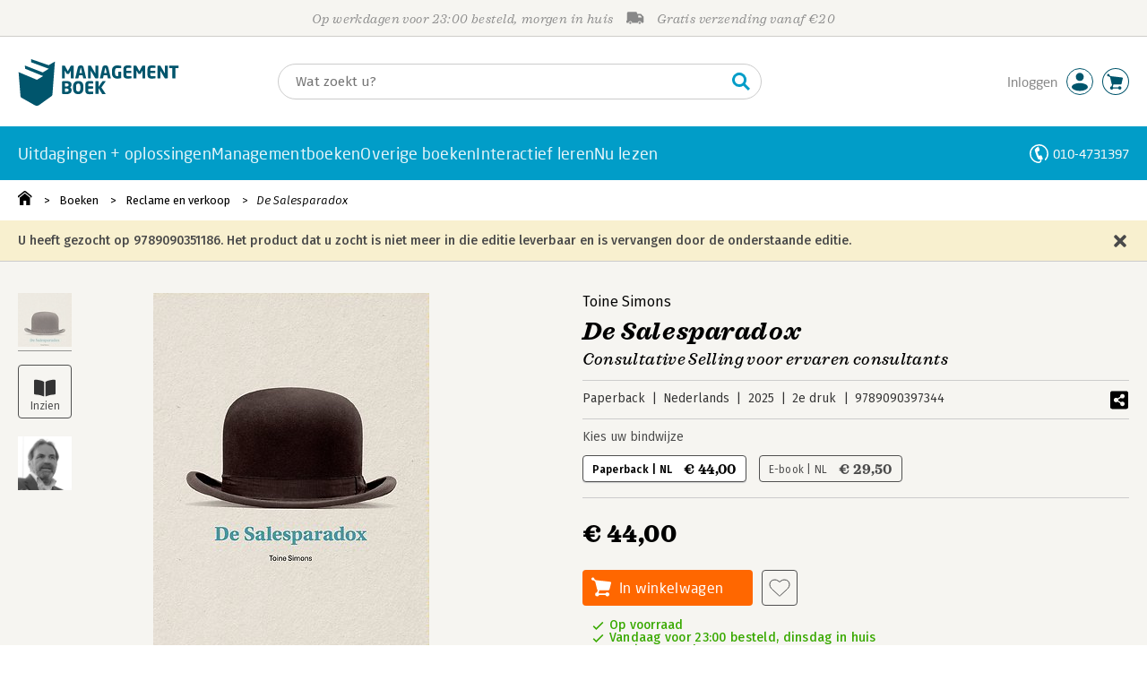

--- FILE ---
content_type: text/html;charset=UTF-8
request_url: https://fem.managementboek.nl/boek/9789090351186/de-salesparadox-toine-simons
body_size: 24971
content:
<!DOCTYPE html>
<html lang="nl">
		<head prefix="og: http://ogp.me/ns#">
			<meta charset="utf-8" />
									<meta name="viewport" content="width=device-width">
			         <meta name="google-site-verification" content="H1GiYedORa3L1oiZMIB3E97h2ZfbO7vT1pEf-FtMiAs" />

						<link rel="dns-prefetch preconnect" href="https://i.mgtbk.nl/platform/m4-managementboek-00140733" />
			<link rel="dns-prefetch preconnect" href="https://managementboek.matomo.cloud" />
			<link rel="dns-prefetch" href="https://www.datadoghq-browser-agent.com" />
			<link rel="dns-prefetch" href="https://www.googletagmanager.com" />
			<link rel="dns-prefetch" href="https://browser-intake-datadoghq.eu" />

						<link fetchpriority="high" rel="preload"    href="https://i.mgtbk.nl/platform/m4-managementboek-00140733/dist/fonts/fonts.css" crossorigin as="style"/>
			<link fetchpriority="high" rel="stylesheet" href="https://i.mgtbk.nl/platform/m4-managementboek-00140733/dist/fonts/fonts.css" crossorigin/>

						<link rel="preload" as="style"  href="https://i.mgtbk.nl/platform/m4-managementboek-00140733/dist/css/managementboek.css"/>
			<link rel="preload" as="style"  href="https://i.mgtbk.nl/platform/m4-managementboek-00140733/dist/css/pages/boeken_info.css"/>
			<link fetchpriority="high" rel="stylesheet" href="https://i.mgtbk.nl/platform/m4-managementboek-00140733/dist/css/managementboek.css" />
			<link fetchpriority="high" rel="stylesheet" href="https://i.mgtbk.nl/platform/m4-managementboek-00140733/dist/css/pages/boeken_info.css" />

						<script nonce="81bb4dffd3776dca" >const shallowCopy=function(original){if("object"!=typeof original)return;let rv={};for(let k in original)if("function"!=typeof original[k])try{rv[k]=JSON.parse(JSON.stringify(original[k]))}finally{}return rv};window.onerror=function(message,source,lineno,column,error){try{if("string"==typeof message&&message.match(/Object Not Found Matching Id:\d+, MethodName:update/))return!0;const report={error:{message:message,source:source,lineno:lineno,column:column},session:null,navigator:shallowCopy(window.navigator),location:shallowCopy(window.location),screen:{resolution:{w:window.innerWidth,h:window.innerHeight,dpr:window.devicePixelRatio},offset:{x:window.scrollX,y:window.scrollY}},stack:error?error.stack:void 0,raw_error:shallowCopy(error)};report.location.referrer=document.referrer,error&&error.reason&&(report.raw_error.reason=shallowCopy(error.reason)),error&&!error.stack&&error.reason&&error.reason.stack&&(report.stack=error.reason.stack,delete report.raw_error.reason.stack),void 0!==report.raw_error&&delete report.raw_error.stack;const navigatorArrays={plugins:1,mimeTypes:1};for(const v in navigatorArrays)if(window.navigator[v]){report.navigator[v]=[];for(const element of window.navigator[v])report.navigator[v].push(shallowCopy(element))}if(report.navigator.connection=shallowCopy(window.navigator.connection),window.localStorage&&window.localStorage.getItem)try{const header=window.localStorage.getItem("header");header&&"undefined"!==header&&(report.header=JSON.parse(header))}catch(e){window.localStorage.removeItem("header")}const r=new XMLHttpRequest;r.open("POST","/api/an-error-occurred",!0),r.onreadystatechange=function(){4==r.readyState&&200!=r.status&&console.error(r)},r.send(JSON.stringify(report))}catch(metaError){console.error(metaError)}},window.onunhandledrejection=function(e){return window.onerror(String(e.reason||"unhandled promise rejection"))};</script>
			<script nonce="81bb4dffd3776dca" >window._initialHeader&&null!=window._initialHeader||(window._initialHeader=null);</script>
			<script nonce="81bb4dffd3776dca"  data-_skin_tag="G-Z83HGREVDY" data-_csrf="f5DHSir7SVzO-qd6QVtZ R0hq3FxV54KYSVpaAssx" data-_do_not_track="">!function(){try{let _tags=document.getElementsByTagName("script");for(const me of _tags)if(null!==me.dataset)for(let k in me.dataset)try{if(window[k]=me.dataset[k],"_canonical"==k){if(-1!=location.href.indexOf("viewkey"))continue;let currentSearch="";try{currentSearch=location.search||""}catch(searchError){console.error("Error accessing location.search:",searchError)}if(""!=location.hash&&"#"!=location.hash){let eltid="";try{eltid=location.hash.substr(1)}catch(hashError){console.error("Error processing location.hash:",hashError)}try{history.replaceState("","",me.dataset[k]+currentSearch+location.hash)}catch(stateError){console.error("Error in history.replaceState:",stateError)}window.setTimeout(function(){try{let elt=document.getElementById(eltid);null!=elt&&elt.scrollIntoView()}catch(scrollError){console.error("Error in scrollIntoView:",scrollError)}},120)}else try{history.replaceState("","",me.dataset[k]+currentSearch)}catch(stateError){console.error("Error in history.replaceState:",stateError)}}}catch(datasetError){console.error("Error processing dataset item:",datasetError)}}catch(error){console.error("Error in data-as-globals.js:",error)}}();</script>

			
			<meta name="apple-mobile-web-app-status-bar-style" content="black" />
			<meta name="theme-color" content="#019dc8" />

							
				
		
	

	<link rel="preload" as="image" fetchpriority="high" href="https://i.mgtbk.nl/boeken/9789090397344-460x480.jpg" imagesrcset="https://i.mgtbk.nl/boeken/9789090397344-460x480.jpg 460w, https://i.mgtbk.nl/boeken/9789090397344-690x720.jpg 690w, https://i.mgtbk.nl/boeken/9789090397344-920x960.jpg 920w" imagesizes="(max-width: 800px) 150px, 460px"/>

	<link rel="preload" as="script" href="https://i.mgtbk.nl/platform/m4-managementboek-00140733/dist/js/index.js" crossorigin/>
	<link rel="preload" as="script" href="https://i.mgtbk.nl/platform/m4-managementboek-00140733/dist/js/js-fill-auteurinfo.js" crossorigin/>

	<meta name="description" content="De Salesparadox gaat over de consultative selling verkoopmethode, speciaal ontwikkeld voor professionals in de commerciële dienstverlening. - Managementboek.nl - Onze prijs: 44,-"/>
	<title>De Salesparadox door Toine Simons - Managementboek.nl</title>
	<link rel="canonical" href="https://www.managementboek.nl/boek/9789090397344/de-salesparadox-toine-simons"/>
	<script type="module" src="https://i.mgtbk.nl/platform/m4-managementboek-00140733/dist/js/js-fill-auteurinfo.js"></script>
	<script nonce="81bb4dffd3776dca"  data-_ean="9789090397344" data-_csrf="f5DHSir7SVzO-qd6QVtZ R0hq3FxV54KYSVpaAssx" data-_canonical="/boek/9789090397344/de-salesparadox-toine-simons">!function(){try{let _tags=document.getElementsByTagName("script");for(const me of _tags)if(null!==me.dataset)for(let k in me.dataset)try{if(window[k]=me.dataset[k],"_canonical"==k){if(-1!=location.href.indexOf("viewkey"))continue;let currentSearch="";try{currentSearch=location.search||""}catch(searchError){console.error("Error accessing location.search:",searchError)}if(""!=location.hash&&"#"!=location.hash){let eltid="";try{eltid=location.hash.substr(1)}catch(hashError){console.error("Error processing location.hash:",hashError)}try{history.replaceState("","",me.dataset[k]+currentSearch+location.hash)}catch(stateError){console.error("Error in history.replaceState:",stateError)}window.setTimeout(function(){try{let elt=document.getElementById(eltid);null!=elt&&elt.scrollIntoView()}catch(scrollError){console.error("Error in scrollIntoView:",scrollError)}},120)}else try{history.replaceState("","",me.dataset[k]+currentSearch)}catch(stateError){console.error("Error in history.replaceState:",stateError)}}}catch(datasetError){console.error("Error processing dataset item:",datasetError)}}catch(error){console.error("Error in data-as-globals.js:",error)}}();</script>

			<meta property="og:url" content="https://www.managementboek.nl/boek/9789090397344/de-salesparadox-toine-simons" />
		<meta property="og:title" content="De Salesparadox door Toine Simons - Managementboek.nl" />
		<meta name="image" property="og:image" content="https://i.mgtbk.nl/boeken/9789090397344-460x480.jpg?_=" />
		<meta name="description" property="og:description" content="De Salesparadox gaat over de consultative selling verkoopmethode, speciaal ontwikkeld voor professionals in de commerciële dienstverlening. - Onze prijs: 44,-">
		<meta property="og:type" content="book">
		<meta property="book:isbn" content="9789090397344">
		<meta property="book:author" content="Toine Simons">
		<meta property="book:release_date" content="2025-02-28">

		<meta name="twitter:card" content="summary_large_image">
		<meta name="twitter:title" content="De Salesparadox door Toine Simons - Managementboek.nl">
		<meta name="twitter:site" content="@Mgtboeknl">
		<meta name="twitter:description" content="De Salesparadox gaat over de consultative selling verkoopmethode, speciaal ontwikkeld voor professionals in de commerciële dienstverlening. - Managementboek.nl - Onze prijs: 44,-">
		<meta name="twitter:image" content="https://i.mgtbk.nl/boeken/9789090397344460x480.jpg?_=">
	
						<link rel="preload" as="script" href="https://i.mgtbk.nl/platform/m4-managementboek-00140733/dist/js/index.js" crossorigin/>
			<link rel="preload" as="script" href="https://i.mgtbk.nl/platform/m4-managementboek-00140733/dist/js/components/poppro.js" crossorigin/>
			<link rel="preload" as="font"   href="https://i.mgtbk.nl/platform/m4-managementboek-00140733/dist/fonts/Fonts/1583922e-a9fc-4dfd-8ae0-2e7464c5bf18.woff2" type="font/woff2" crossorigin/>
			<link rel="preload" as="font"   href="https://i.mgtbk.nl/platform/m4-managementboek-00140733/dist/fonts/Fonts/251538e1-5992-4c57-bda5-983f476dd83f.woff2" type="font/woff2" crossorigin/>
			<link rel="preload" as="font"   href="https://i.mgtbk.nl/platform/m4-managementboek-00140733/dist/fonts/Fonts/36f9521b-d783-4f2c-903c-579ea6fc6764.woff2" type="font/woff2" crossorigin/>
			<link rel="preload" as="font"   href="https://i.mgtbk.nl/platform/m4-managementboek-00140733/dist/fonts/Fonts/504ac6f4-715e-4ccd-a826-d27da07f7274.woff2" type="font/woff2" crossorigin/>
			<link rel="preload" as="font"   href="https://i.mgtbk.nl/platform/m4-managementboek-00140733/dist/fonts/Fonts/7e0f565d-43d4-40ba-a83f-a9ab562fced1.woff2" type="font/woff2" crossorigin/>
			<link rel="preload" as="font"   href="https://i.mgtbk.nl/platform/m4-managementboek-00140733/dist/fonts/Fonts/a53085dd-4493-4430-8349-fd63d6f3e5bc.woff2" type="font/woff2" crossorigin/>
			<link rel="preload" as="font"   href="https://i.mgtbk.nl/platform/m4-managementboek-00140733/dist/fonts/Fonts/e0bd859d-12b1-41c1-9b67-003688d01609.woff2" type="font/woff2" crossorigin/>
			<link rel="preload" as="font"   href="https://i.mgtbk.nl/platform/m4-managementboek-00140733/dist/fonts/Firava.woff2" type="font/woff2" crossorigin/>
			<link rel="preload" as="font"   href="https://i.mgtbk.nl/platform/m4-managementboek-00140733/dist/fonts/FiravaItalic.woff2" type="font/woff2" crossorigin/>

			<link rel="modulepreload" href="https://i.mgtbk.nl/platform/m4-managementboek-00140733/dist/js/index.js">
			<link rel="modulepreload" href="https://i.mgtbk.nl/platform/m4-managementboek-00140733/dist/js/cookie.js">
			<link rel="modulepreload" href="https://i.mgtbk.nl/platform/m4-managementboek-00140733/dist/js/helpers.js">
			<link rel="modulepreload" href="https://i.mgtbk.nl/platform/m4-managementboek-00140733/dist/js/cart.js">
			<link rel="modulepreload" href="https://i.mgtbk.nl/platform/m4-managementboek-00140733/dist/js/post.js">
			<link rel="modulepreload" href="https://i.mgtbk.nl/platform/m4-managementboek-00140733/dist/js/hover.js">
			<link rel="modulepreload" href="https://i.mgtbk.nl/platform/m4-managementboek-00140733/dist/js/auteur_info.js">
			<link rel="modulepreload" href="https://i.mgtbk.nl/platform/m4-managementboek-00140733/dist/js/formfields.js">
			<link rel="modulepreload" href="https://i.mgtbk.nl/platform/m4-managementboek-00140733/dist/js/haring.js">
			<link rel="modulepreload" href="https://i.mgtbk.nl/platform/m4-managementboek-00140733/dist/js/datadog.js">
			<link rel="modulepreload" href="https://i.mgtbk.nl/platform/m4-managementboek-00140733/dist/js/naveen.js">
			<link rel="modulepreload" href="https://i.mgtbk.nl/platform/m4-managementboek-00140733/dist/js/icarus.js">
			<link rel="modulepreload" href="https://i.mgtbk.nl/platform/m4-managementboek-00140733/dist/js/roger.js">
			<link rel="modulepreload" href="https://i.mgtbk.nl/platform/m4-managementboek-00140733/dist/js/inkijkexemplaar.js">
			<link rel="modulepreload" href="https://i.mgtbk.nl/platform/m4-managementboek-00140733/dist/js/boekdetails.js">
			<link rel="modulepreload" href="https://i.mgtbk.nl/platform/m4-managementboek-00140733/dist/js/ajax-data.js">
			<link rel="modulepreload" href="https://i.mgtbk.nl/platform/m4-managementboek-00140733/dist/js/images.js">
			<link rel="modulepreload" href="https://i.mgtbk.nl/platform/m4-managementboek-00140733/dist/js/mainmenu.js">
			<link rel="modulepreload" href="https://i.mgtbk.nl/platform/m4-managementboek-00140733/dist/js/mobile-panels.js">
			<link rel="modulepreload" href="https://i.mgtbk.nl/platform/m4-managementboek-00140733/dist/js/notifications.js">
			<link rel="modulepreload" href="https://i.mgtbk.nl/platform/m4-managementboek-00140733/dist/js/search-overlay.js">
			<link rel="modulepreload" href="https://i.mgtbk.nl/platform/m4-managementboek-00140733/dist/js/tom.js">
			<link rel="modulepreload" href="https://i.mgtbk.nl/platform/m4-managementboek-00140733/dist/js/joe.js">
			<link rel="modulepreload" href="https://i.mgtbk.nl/platform/m4-managementboek-00140733/dist/js/verlanglijst.js">
			<link rel="modulepreload" href="https://i.mgtbk.nl/platform/m4-managementboek-00140733/dist/js/login.js">
			<link rel="modulepreload" href="https://i.mgtbk.nl/platform/m4-managementboek-00140733/dist/js/accountmenu.js">
			<link rel="modulepreload" href="https://i.mgtbk.nl/platform/m4-managementboek-00140733/dist/js/subscribe.js">
			<link rel="modulepreload" href="https://i.mgtbk.nl/platform/m4-managementboek-00140733/dist/js/blog.js">
			<link rel="modulepreload" href="https://i.mgtbk.nl/platform/m4-managementboek-00140733/dist/js/janhendrik.js">


						<script fetchpriority="high" type="module" src="https://i.mgtbk.nl/platform/m4-managementboek-00140733/dist/js/index.js"></script>
			<script defer="defer" src="https://i.mgtbk.nl/platform/m4-managementboek-00140733/dist/js/components/poppro.js"></script>
			<script defer="defer" src="https://i.mgtbk.nl/platform/m4-managementboek-00140733/dist/js/swiped-loader.js"></script>


										<script async src="https://i.mgtbk.nl/platform/m4-managementboek-00140733/dist/js/mtm.js"></script>
					</head>

		<body class="niet-herkend -skin-managementboek loading boeken_info  niet-eprocurement" data-bodyclass="">
			<script nonce="81bb4dffd3776dca" >const mediaMatches=window.matchMedia("(max-width: 800px)");mediaMatches.matches&&document.body.classList.add("-mobile-width"),mediaMatches.addEventListener("change",function(d){d.matches?document.body.classList.add("-mobile-width"):document.body.classList.remove("-mobile-width","-mobile-panel-open","-blur-for-panel")});const searchPanelMatches=window.matchMedia("(max-width: 1024px)");function moveFilterNodeTo(to){const ndTo=document.querySelector(to);if(null!==ndTo){const nd=document.querySelector("#mobile-filteren");null!==nd&&ndTo.appendChild(nd)}}searchPanelMatches.matches&&(document.body.classList.add("-mobile-searchpanel"),document.addEventListener("DOMContentLoaded",function(){moveFilterNodeTo("#panels")})),searchPanelMatches.addEventListener("change",function(d){const sorteerknop=document.querySelector("#sorteerknop");null!==sorteerknop&&(sorteerknop.classList.toggle("-panel-disabled",!d.matches),d.matches?(document.body.classList.add("-mobile-searchpanel"),moveFilterNodeTo("#panels")):(document.body.classList.remove("-mobile-searchpanel"),moveFilterNodeTo("#zoeken-kolommen")))}),document.addEventListener("DOMContentLoaded",function(){const sorteerknop=document.querySelector("#sorteerknop");null!==sorteerknop&&sorteerknop.classList.toggle("-panel-disabled",!searchPanelMatches.matches)});</script>

			<div id="page">
									

<header class="page-header ">

		<svg xmlns="http://www.w3.org/2000/svg" xmlns:xlink="http://www.w3.org/1999/xlink"><symbol viewBox="0 0 448 512" id="arrow-left" xmlns="http://www.w3.org/2000/svg"><path d="m229.9 473.899 19.799-19.799c4.686-4.686 4.686-12.284 0-16.971L94.569 282H436c6.627 0 12-5.373 12-12v-28c0-6.627-5.373-12-12-12H94.569l155.13-155.13c4.686-4.686 4.686-12.284 0-16.971L229.9 38.101c-4.686-4.686-12.284-4.686-16.971 0L3.515 247.515c-4.686 4.686-4.686 12.284 0 16.971L212.929 473.9c4.686 4.686 12.284 4.686 16.971-.001"/></symbol><symbol viewBox="0 0 14 14" id="arrow-right"><path d="m5.953 1.09.694-.693a.747.747 0 0 1 1.06 0l6.074 6.072a.747.747 0 0 1 0 1.06l-6.075 6.074a.747.747 0 0 1-1.06 0l-.693-.694a.75.75 0 0 1 .013-1.072L9.73 8.25H.75A.75.75 0 0 1 0 7.5v-1c0-.416.334-.75.75-.75h8.981L5.966 2.163a.745.745 0 0 1-.013-1.072z"/></symbol><symbol viewBox="0 0 30 30" id="avatar" xmlns="http://www.w3.org/2000/svg"><g fill="none" fill-rule="evenodd"><circle cx="15" cy="15" r="14.5" fill="#FFF" stroke="#00556c"/><path fill="#00556c" d="M18.158 13.032q1.263-1.279 1.263-3.225t-1.263-3.224Q16.895 5.303 15 5.25q-1.895.054-3.158 1.333t-1.263 3.224 1.263 3.225T15 14.312c1.895 0 2.316-.427 3.158-1.28m3.21 11.135Q18.842 25.447 15 25.5q-3.843-.054-6.369-1.333c-1.587-.803-2.448-1.799-2.602-2.98-.028-.037-.018-.072-.015-.109-.003-.037-.013-.072-.014-.109.183-1.182 1.044-2.176 2.631-2.98q2.526-1.28 6.369-1.333 3.842.054 6.369 1.333c1.587.804 2.447 1.798 2.601 2.98.029.037.019.072.016.11.003.036.013.07.014.108-.184 1.181-1.044 2.177-2.631 2.98z"/></g></symbol><symbol viewBox="0 0 18 18" id="avatar-check" xmlns="http://www.w3.org/2000/svg"><g fill="none" fill-rule="evenodd"><path fill="#00556c" stroke="#FFF" d="M17 8.75a8.25 8.25 0 1 1-16.5 0 8.25 8.25 0 0 1 16.5 0z"/><path fill="#FFF" d="m7.854 12.854 5.75-5.75a.5.5 0 0 0 0-.708l-.708-.707a.5.5 0 0 0-.707 0L7.5 10.38 5.31 8.19a.5.5 0 0 0-.706 0l-.708.707a.5.5 0 0 0 0 .708l3.25 3.25a.5.5 0 0 0 .708 0z"/></g></symbol><symbol viewBox="0 0 30 30" id="avatar-hover" xmlns="http://www.w3.org/2000/svg"><g fill="none" fill-rule="evenodd"><circle cx="15" cy="15" r="14.5" fill="#00556c" stroke="#00556c"/><path fill="#FFF" d="M18.158 13.032q1.263-1.279 1.263-3.225t-1.263-3.224Q16.895 5.303 15 5.25q-1.895.054-3.158 1.333t-1.263 3.224 1.263 3.225T15 14.312c1.895 0 2.316-.427 3.158-1.28m3.21 11.135Q18.842 25.447 15 25.5q-3.843-.054-6.369-1.333c-1.587-.803-2.448-1.799-2.602-2.98-.028-.037-.018-.072-.015-.109-.003-.037-.013-.072-.014-.109.183-1.182 1.044-2.176 2.631-2.98q2.526-1.28 6.369-1.333 3.842.054 6.369 1.333c1.587.804 2.447 1.798 2.601 2.98.029.037.019.072.016.11.003.036.013.07.014.108-.184 1.181-1.044 2.177-2.631 2.98z"/></g></symbol><symbol fill="#00556C" viewBox="0 0 58 74" id="boek" xmlns="http://www.w3.org/2000/svg"><path d="M52.5 58.6 32.2 73.2c-1.2.8-4 1.3-6.5 0L4.3 61.1c-.8-.4-1.2-1.3-1.3-2.4L0 20.6l29.1 12.2 9.8-5.9-28.6-11.7-.3-5.1 28.4 11 9.6-5.8L20.1 5 20 0l27.7 9.6 10-5.8-4 52.4q-.15 1.5-1.2 2.4"/></symbol><symbol viewBox="0 0 30 30" id="cart-hover" xmlns="http://www.w3.org/2000/svg"><g fill="none" fill-rule="evenodd"><circle cx="15" cy="15" r="14.5" fill="#00556c" stroke="#00556c"/><path fill="#FFF" d="M20.601 18.283c.56 0 1.01-.46 1.01-1.026L23 11.463c0-.567-.452-1.026-1.01-1.026L9.781 9.026q-.106 0-.207.02L8.115 8.013c.009-.058.018-.114.018-.174 0-.739-.59-1.338-1.317-1.338S5.5 7.099 5.5 7.838s.59 1.338 1.316 1.338c.145 0 .281-.03.412-.074l1.586 1.125 1.692 7.03c0 .423.252.784.61.942l-.624 2.106a1.834 1.834 0 0 0-1.717 1.842c0 1.022.816 1.853 1.822 1.853a1.82 1.82 0 0 0 1.704-1.211h5.606A1.82 1.82 0 0 0 19.609 24c1.007 0 1.824-.83 1.824-1.853s-.817-1.852-1.824-1.852a1.82 1.82 0 0 0-1.653 1.082h-5.705a1.8 1.8 0 0 0-.448-.61l.738-2.484z"/></g></symbol><symbol viewBox="0 0 35 35" id="cart-neutral" xmlns="http://www.w3.org/2000/svg"><g fill="none" fill-rule="evenodd" transform="matrix(1.16673 0 0 1.16661 0 .002)"><circle cx="15" cy="15" r="14.5" fill="#fff" stroke="#00556c"/><path fill="#00556c" d="M20.601 18.283c.56 0 1.01-.46 1.01-1.026L23 11.463c0-.567-.452-1.026-1.01-1.026L9.781 9.026q-.106 0-.207.02L8.115 8.013c.009-.058.018-.114.018-.174 0-.739-.59-1.338-1.317-1.338S5.5 7.099 5.5 7.838s.59 1.338 1.316 1.338c.145 0 .281-.03.412-.074l1.586 1.125 1.692 7.03c0 .423.252.784.61.942l-.624 2.106a1.834 1.834 0 0 0-1.717 1.842c0 1.022.816 1.853 1.822 1.853a1.82 1.82 0 0 0 1.704-1.211h5.606A1.82 1.82 0 0 0 19.609 24c1.007 0 1.824-.83 1.824-1.853s-.817-1.852-1.824-1.852a1.82 1.82 0 0 0-1.653 1.082h-5.705a1.8 1.8 0 0 0-.448-.61l.738-2.484z"/></g></symbol><symbol viewBox="0 0 448 512" id="check-square" xmlns="http://www.w3.org/2000/svg"><path d="M400 480H48c-26.51 0-48-21.49-48-48V80c0-26.51 21.49-48 48-48h352c26.51 0 48 21.49 48 48v352c0 26.51-21.49 48-48 48m-204.686-98.059 184-184c6.248-6.248 6.248-16.379 0-22.627l-22.627-22.627c-6.248-6.248-16.379-6.249-22.628 0L184 302.745l-70.059-70.059c-6.248-6.248-16.379-6.248-22.628 0l-22.627 22.627c-6.248 6.248-6.248 16.379 0 22.627l104 104c6.249 6.25 16.379 6.25 22.628.001"/></symbol><symbol viewBox="0 0 256 512" id="chevron-right" xmlns="http://www.w3.org/2000/svg"><path d="M24.707 38.101 4.908 57.899c-4.686 4.686-4.686 12.284 0 16.971L185.607 256 4.908 437.13c-4.686 4.686-4.686 12.284 0 16.971L24.707 473.9c4.686 4.686 12.284 4.686 16.971 0l209.414-209.414c4.686-4.686 4.686-12.284 0-16.971L41.678 38.101c-4.687-4.687-12.285-4.687-16.971 0"/></symbol><symbol viewBox="0 0 320 512" id="cross-regular" xmlns="http://www.w3.org/2000/svg"><path d="m207.6 256 107.72-107.72c6.23-6.23 6.23-16.34 0-22.58l-25.03-25.03c-6.23-6.23-16.34-6.23-22.58 0L160 208.4 52.28 100.68c-6.23-6.23-16.34-6.23-22.58 0L4.68 125.7c-6.23 6.23-6.23 16.34 0 22.58L112.4 256 4.68 363.72c-6.23 6.23-6.23 16.34 0 22.58l25.03 25.03c6.23 6.23 16.34 6.23 22.58 0L160 303.6l107.72 107.72c6.23 6.23 16.34 6.23 22.58 0l25.03-25.03c6.23-6.23 6.23-16.34 0-22.58z"/></symbol><symbol viewBox="0 0 19 13" id="delivery-truck" xmlns="http://www.w3.org/2000/svg"><path d="M4.18 10.64a1.14 1.14 0 1 0 0 2.281 1.14 1.14 0 0 0 0-2.28"/><path d="M12.503 4.18c0-.21.17-.38.38-.38h1.483c.097 0 .191.037.261.105l1.54 1.466c.116.11.189.19.189.33 0 .21-.17.38-.38.38h-3.093a.38.38 0 0 1-.38-.38zm5.526.703-2.28-2.37a.76.76 0 0 0-.548-.233h-3.8v-.76A1.52 1.52 0 0 0 9.88 0h-7.6C1.44 0 .76.68.76 1.52v7.6a.76.76 0 0 0-.76.76v1.14c0 .42.34.76.76.76h1.52c0-1.047.853-1.9 1.9-1.9 1.048 0 1.9.853 1.9 1.9h6.081c0-1.047.852-1.9 1.9-1.9s1.9.853 1.9 1.9h1.52c.42 0 .76-.34.76-.76V5.412a.76.76 0 0 0-.212-.528z"/><path d="M14.061 10.64a1.14 1.14 0 1 0 0 2.281 1.14 1.14 0 0 0 0-2.28"/></symbol><symbol viewBox="0 0 16 16" id="home" xmlns="http://www.w3.org/2000/svg"><path d="M15.506 6.128c-.003.083 0 .167 0 .25h.009c-.008.151.002.307-.03.453-.092.399-.439.636-.854.597-.378-.034-.676-.351-.686-.768-.004-.167-.069-.262-.19-.359q-2.716-2.153-5.428-4.31c-.404-.322-.744-.323-1.148-.002a2249 2249 0 0 1-5.454 4.33c-.111.088-.163.174-.166.322-.006.426-.301.753-.684.788-.417.04-.788-.193-.849-.597-.046-.31-.021-.634.003-.95.015-.193.154-.337.306-.458A2765 2765 0 0 1 6.637.42c.711-.564 1.525-.558 2.242.008l6.287 4.994a.83.83 0 0 1 .34.706M1.98 15.379V8.44l.001-.024v-.348a.95.95 0 0 1 .378-.799q2.4-1.959 4.796-3.921c.435-.356.756-.357 1.188-.003q2.4 1.971 4.808 3.93c.25.205.37.45.37.772q-.002 1.767-.002 3.532v3.801a.62.62 0 0 1-.62.62H9.275v-5.074H6.24V16H2.602a.62.62 0 0 1-.62-.62z"/></symbol><symbol viewBox="0 0 384 512" id="light-arrow-to-bottom" xmlns="http://www.w3.org/2000/svg"><!--! Font Awesome Pro 6.4.0 by @fontawesome - https://fontawesome.com License - https://fontawesome.com/license (Commercial License) Copyright 2023 Fonticons, Inc.--><path d="M16 480c-8.8 0-16-7.2-16-16s7.2-16 16-16h352c8.8 0 16 7.2 16 16s-7.2 16-16 16zm187.3-100.7c-6.2 6.2-16.4 6.2-22.6 0l-128-128c-6.2-6.2-6.2-16.4 0-22.6s16.4-6.2 22.6 0L176 329.4V48c0-8.8 7.2-16 16-16s16 7.2 16 16v281.4l100.7-100.7c6.2-6.2 16.4-6.2 22.6 0s6.2 16.4 0 22.6z"/></symbol><symbol fill="#00556C" viewBox="0 0 254 73.998" id="logo" xmlns="http://www.w3.org/2000/svg"><path d="M87 30.6h-3.6c-.2 0-.4-.2-.4-.5V18.6c0-.2-.1-.2-.1-.2-.1 0-.1.1-.2.2l-2.5 4.5c-.2.3-.5.5-.8.5H77c-.4 0-.6-.1-.8-.5l-2.5-4.5c-.1-.1-.1-.2-.2-.2s-.1 0-.1.2v11.5c0 .3-.2.5-.4.5h-3.6c-.2 0-.5-.1-.5-.4V11.1c0-.6.4-.9 1-.9h2.6c.6 0 1 .3 1.2.7l4.2 7.8c.1.2.2.4.3.4s.2-.1.3-.4l4.2-7.8c.2-.5.6-.7 1.2-.7h2.6c.6 0 1 .4 1 1v19.1c-.1.2-.3.3-.5.3m20.1 0h-3.9c-.3 0-.5-.2-.6-.5l-1-4.5H96l-1 4.5c-.1.3-.3.5-.6.5h-3.9c-.3 0-.5-.2-.5-.4v-.1l4.1-17c.6-2.6 2.7-3.1 4.6-3.1s3.9.4 4.5 3.1l4.1 17v.1c.3.3.1.4-.2.4m-7.9-16.3c-.1-.3-.1-.4-.4-.4-.2 0-.3.1-.4.4l-1.7 7.6h4.1zm26.2 16.3h-2.7c-.6 0-1-.1-1.4-.9L115 18.9c-.1-.2-.2-.2-.2-.2-.1 0-.1.1-.1.2V30c0 .3-.2.5-.6.5h-3.3c-.3 0-.6-.2-.6-.5V11.2c0-.6.5-1 1-1h2.8c.6 0 .8.3 1.2.9l6.5 11.3c.1.2.1.2.2.2s.1-.1.1-.2V10.7c0-.3.2-.5.6-.5h3.3c.3 0 .6.2.6.5v18.9c0 .6-.5 1-1.1 1m20.8 0h-3.9c-.3 0-.5-.2-.6-.5l-1-4.5h-5.6l-1 4.5c-.1.3-.3.5-.6.5h-3.9c-.3 0-.5-.2-.5-.4v-.1l4.1-17c.6-2.6 2.7-3.1 4.6-3.1s3.9.4 4.5 3.1l4.1 17v.1c.2.3 0 .4-.2.4m-7.9-16.3c-.1-.3-.1-.4-.4-.4-.2 0-.3.1-.4.4l-1.7 7.6h4.1zm24.2 0q-.15 0 0 0c-1.4-.1-3.5-.2-5.8-.2-2.2 0-3.6 1.1-3.6 4.7v3.4c0 3.8 1.7 4.7 3.1 4.7.8 0 1.5 0 2.1-.1v-6.3c0-.3.2-.5.5-.5h3.5c.3 0 .6.2.6.5v9.2c0 .4-.1.5-.6.6-1.5.3-3.4.6-6.2.6-3.1 0-7.9-1.8-7.9-8.7v-3.4c0-7 4.4-8.8 8.4-8.8 2.8 0 4.7.4 5.8.6.3.1.5.2.5.4v2.9c0 .3-.2.4-.4.4m16 16.2c-1 .1-2.4.4-5.3.4-3.6 0-6.7-.9-6.7-5.9v-9.1c0-5 3.2-5.9 6.7-5.9 3 0 4.4.2 5.3.4.4.1.6.2.6.5v2.6c0 .3-.2.5-.6.5H173c-1.3 0-1.8.4-1.8 1.9v2.5h7.1c.3 0 .6.2.6.6v2.6c0 .3-.2.5-.6.5h-7.1V25c0 1.4.5 1.9 1.8 1.9h5.6c.3 0 .6.2.6.5V30c-.1.3-.3.5-.7.5m22.2.1h-3.6c-.2 0-.4-.2-.4-.5V18.6c0-.2-.1-.2-.1-.2-.1 0-.1.1-.2.2l-2.5 4.5c-.2.3-.5.5-.8.5h-2.2c-.4 0-.6-.1-.8-.5l-2.5-4.5c-.1-.1-.1-.2-.2-.2s-.1 0-.1.2v11.5c0 .3-.2.5-.4.5H183c-.2 0-.5-.1-.5-.4V11.1c0-.6.4-.9 1-.9h2.6c.6 0 1 .3 1.2.7l4.2 7.8c.1.2.2.4.3.4s.2-.1.3-.4l4.2-7.8c.2-.5.6-.7 1.2-.7h2.6c.6 0 1 .4 1 1v19.1c.1.2-.1.3-.4.3m16-.1c-1 .1-2.4.4-5.3.4-3.6 0-6.7-.9-6.7-5.9v-9.1c0-5 3.2-5.9 6.7-5.9 3 0 4.4.2 5.3.4.4.1.6.2.6.5v2.6c0 .3-.2.5-.6.5h-5.6c-1.3 0-1.8.4-1.8 1.9v2.5h7.1c.3 0 .6.2.6.6v2.6c0 .3-.2.5-.6.5h-7.1V25c0 1.4.5 1.9 1.8 1.9h5.6c.3 0 .6.2.6.5V30c0 .3-.2.5-.6.5m19.1.1h-2.7c-.6 0-1-.1-1.4-.9l-6.3-10.8c-.1-.2-.2-.2-.2-.2-.1 0-.1.1-.1.2V30c0 .3-.2.5-.6.5h-3.3c-.3 0-.6-.2-.6-.5V11.2c0-.6.5-1 1-1h2.8c.6 0 .8.3 1.2.9l6.5 11.3c.1.2.1.2.2.2s.1-.1.1-.2V10.7c0-.3.2-.5.6-.5h3.3c.3 0 .6.2.6.5v18.9c0 .6-.5 1-1.1 1m17.6-16.5H249v16c0 .3-.2.5-.6.5h-3.6c-.3 0-.6-.2-.6-.5v-16h-4.5c-.3 0-.6-.2-.6-.5v-2.8c0-.3.2-.5.6-.5h13.7c.3 0 .6.2.6.5v2.8c0 .3-.3.5-.6.5m-178 41.5c-1.8 0-4-.1-5-.3-1.1-.2-1.5-.5-1.5-1.8V36.8c0-1.2.4-1.6 1.5-1.8.9-.1 3.2-.3 4.9-.3 5.2 0 8.7 1.4 8.7 5.7v.5c0 1.8-.9 3.3-2.3 4 1.5.7 2.5 2.2 2.5 4.1v.4c-.1 4.9-4.1 6.2-8.8 6.2m4-14.9c0-1.5-1-2.2-3.8-2.2h-2.1v4.8h3.1c2.2 0 2.8-1 2.8-2.2zm.1 8.4c0-1.3-.7-2.4-2.9-2.4h-3.1v5.1h2.3c2.8 0 3.7-.9 3.7-2.4zm15.2 6.5c-4.5 0-8.2-2.4-8.2-8.8v-3.3c0-6.4 3.6-8.8 8.2-8.8 4.5 0 8.2 2.4 8.2 8.8v3.3c-.1 6.4-3.7 8.8-8.2 8.8m3.4-12.1c0-3.3-1.1-4.7-3.4-4.7s-3.4 1.4-3.4 4.7v3.3c0 3.3 1.1 4.7 3.4 4.7s3.4-1.4 3.4-4.7zM118 55.3c-1 .1-2.4.4-5.3.4-3.6 0-6.7-.9-6.7-5.9v-9.1c0-5 3.2-5.9 6.7-5.9 3 0 4.4.2 5.3.4.4.1.6.2.6.5v2.6c0 .3-.2.5-.6.5h-5.6c-1.3 0-1.8.4-1.8 1.9v2.5h7.1c.3 0 .6.2.6.5v2.6c0 .3-.2.5-.6.5h-7.1v2.9c0 1.4.5 1.9 1.8 1.9h5.6c.3 0 .6.2.6.5v2.6q0 .45-.6.6m20.1-19.7-6.6 9.3 6.6 9.9c.1.1.1.2.1.3 0 .2-.1.3-.4.3h-4.7c-.3 0-.5-.2-.6-.4l-5.6-9.1v8.9c0 .3-.2.5-.6.5h-3.6c-.3 0-.6-.2-.6-.5V35.5c0-.3.2-.5.6-.5h3.6c.3 0 .6.2.6.5v8.7l6.1-8.9q.15-.3.6-.3h4.2c.3 0 .4.1.4.3 0 .1 0 .2-.1.3m-85.6 23L32.2 73.2c-1.2.8-4 1.3-6.5 0L4.3 61.1c-.8-.4-1.2-1.3-1.3-2.4L0 20.6l29.1 12.2 9.8-5.9-28.6-11.7-.3-5.1 28.4 11 9.6-5.8L20.1 5 20 0l27.7 9.6 10-5.8-4 52.4q-.15 1.5-1.2 2.4"/></symbol><symbol viewBox="0 0 21 21" id="phone" xmlns="http://www.w3.org/2000/svg"><path fill="#fff" fill-rule="evenodd" d="M10.5 0c2.9 0 5.525 1.177 7.425 3.079A10.5 10.5 0 0 1 21 10.51c0 2.883-1.16 5.494-3.036 7.393-.784.17-1.283-.286-1.017-1.147a8.96 8.96 0 0 0 2.525-6.246 8.96 8.96 0 0 0-2.628-6.35A8.94 8.94 0 0 0 10.5 1.53a8.94 8.94 0 0 0-6.344 2.63 8.96 8.96 0 0 0-2.628 6.35 8.96 8.96 0 0 0 2.628 6.351 8.97 8.97 0 0 0 3.812 2.268 9.4 9.4 0 0 0 2.036.349q.514-.019.901-.203a1.54 1.54 0 0 0 .84-.99c.103-.355.112-.78.012-1.261a12 12 0 0 1-2.22-.348c-2.139-4.469-2.653-5.885-3.885-10.684 1.04-1.433 2.317-2.628 3.994-3.43a9 9 0 0 1 1.515 4.453c-.664.58-1.583 1.036-2.565 1.376l1.655 4.554c.97-.372 1.967-.614 2.849-.598a9 9 0 0 1 1.697 4.386q-.752.194-1.494.263a4 4 0 0 1-.095 1.681c-.13.45-.342.847-.625 1.18-.284.333-.64.602-1.057.797-1.259.593-2.712.32-3.996-.06a10.5 10.5 0 0 1-4.455-2.65A10.49 10.49 0 0 1 0 10.51c0-2.9 1.176-5.529 3.075-7.43A10.46 10.46 0 0 1 10.5 0"/></symbol><symbol viewBox="0 0 30 30" id="social-facebook" xmlns="http://www.w3.org/2000/svg"><rect width="30" height="30" fill="#00556c" rx="4"/><path fill="#FFF" d="M23.003 7.97v14.238c0 .49-.397.883-.882.883h-4.08v-6.195h2.079l.31-2.415h-2.393v-1.544c0-.7.193-1.175 1.197-1.175h1.279V9.6a17 17 0 0 0-1.865-.096c-1.844 0-3.109 1.125-3.109 3.194v1.783h-2.086v2.415h2.086v6.199H7.88a.884.884 0 0 1-.882-.883V7.971c0-.486.397-.883.882-.883h14.238c.49 0 .886.397.886.883z"/></symbol><symbol viewBox="0 0 30 30" id="social-instagram" xmlns="http://www.w3.org/2000/svg"><rect width="30" height="30" fill="#00556c" rx="4"/><path fill="#FFF" d="M15.004 10.983a4.1 4.1 0 0 1 4.105 4.105 4.1 4.1 0 0 1-4.105 4.105 4.1 4.1 0 0 1-4.106-4.105 4.1 4.1 0 0 1 4.106-4.105m0 6.774a2.674 2.674 0 0 0 2.668-2.67 2.67 2.67 0 0 0-2.668-2.668 2.67 2.67 0 0 0-2.67 2.669 2.674 2.674 0 0 0 2.67 2.669m5.23-6.942a.955.955 0 0 1-.957.957.958.958 0 1 1 .957-.957m2.719.972c.075 1.322.075 5.28 0 6.602-.064 1.283-.357 2.419-1.293 3.355-.936.94-2.073 1.233-3.355 1.293-1.322.075-5.284.075-6.606 0-1.283-.064-2.415-.357-3.355-1.293s-1.233-2.072-1.293-3.355c-.075-1.322-.075-5.284 0-6.606.064-1.283.353-2.419 1.293-3.355s2.076-1.229 3.355-1.29c1.322-.075 5.284-.075 6.606 0 1.282.065 2.419.358 3.355 1.294.94.936 1.232 2.072 1.293 3.355m-1.708 8.02c.418-1.05.322-3.554.322-4.72 0-1.164.096-3.665-.322-4.719a2.7 2.7 0 0 0-1.522-1.522c-1.05-.414-3.555-.321-4.72-.321s-3.665-.097-4.72.321a2.7 2.7 0 0 0-1.521 1.522c-.415 1.05-.322 3.555-.322 4.72s-.096 3.666.322 4.72a2.7 2.7 0 0 0 1.522 1.522c1.05.414 3.555.321 4.72.321s3.665.097 4.72-.321a2.7 2.7 0 0 0 1.521-1.522z"/></symbol><symbol viewBox="0 0 30 30" id="social-linkedin" xmlns="http://www.w3.org/2000/svg"><rect width="30" height="30" fill="#00556c" rx="4"/><path fill="#FFF" d="M10.58 21.951H7.26V11.265h3.319zM8.919 9.807c-1.061 0-1.922-.879-1.922-1.94a1.923 1.923 0 0 1 3.844 0c0 1.061-.861 1.94-1.922 1.94m14.084 12.144h-3.315V16.75c0-1.24-.025-2.83-1.725-2.83-1.725 0-1.99 1.348-1.99 2.74v5.292h-3.315V11.265h3.183v1.458h.046c.443-.84 1.526-1.726 3.14-1.726 3.359 0 3.976 2.212 3.976 5.084z"/></symbol><symbol viewBox="0 0 41 41" id="social-twitter" xmlns="http://www.w3.org/2000/svg"><g fill="none" fill-rule="nonzero"><path fill="#00556c" d="M5.857 0A5.863 5.863 0 0 0 0 5.857v29.286A5.863 5.863 0 0 0 5.857 41h29.286A5.863 5.863 0 0 0 41 35.143V5.857A5.863 5.863 0 0 0 35.143 0z"/><path fill="#FFF" d="m33.047 7.688-9.5 10.854 11.175 14.77h-8.75l-6.845-8.96-7.843 8.96H6.937L17.096 21.7 6.379 7.687h8.969l6.195 8.191 7.157-8.19z"/><path fill="#00556c" d="M29.588 30.713 14.038 10.15h-2.59l15.724 20.564h2.407z"/></g></symbol><symbol viewBox="0 0 30 30" id="social-youtube" xmlns="http://www.w3.org/2000/svg"><rect width="30" height="30" fill="#00556c" rx="4"/><path fill="#FFF" d="M24.348 10.378c.408 1.532.408 4.727.408 4.727s0 3.196-.408 4.727a2.42 2.42 0 0 1-1.725 1.709c-1.521.41-7.623.41-7.623.41s-6.102 0-7.623-.41a2.42 2.42 0 0 1-1.725-1.709c-.408-1.531-.408-4.727-.408-4.727s0-3.195.408-4.727a2.45 2.45 0 0 1 1.725-1.736c1.521-.41 7.623-.41 7.623-.41s6.102 0 7.623.41c.84.226 1.5.891 1.725 1.736m-11.344 7.629 5.1-2.902-5.1-2.9z"/></symbol><symbol viewBox="0 0 448 512" id="solid-arrow-left" xmlns="http://www.w3.org/2000/svg"><path d="m257.5 445.1-22.2 22.2c-9.4 9.4-24.6 9.4-33.9 0L7 273c-9.4-9.4-9.4-24.6 0-33.9L201.4 44.7c9.4-9.4 24.6-9.4 33.9 0l22.2 22.2c9.5 9.5 9.3 25-.4 34.3L136.6 216H424c13.3 0 24 10.7 24 24v32c0 13.3-10.7 24-24 24H136.6l120.5 114.8c9.8 9.3 10 24.8.4 34.3"/></symbol><symbol viewBox="0 0 352 512" id="times" xmlns="http://www.w3.org/2000/svg"><path d="m242.72 256 100.07-100.07c12.28-12.28 12.28-32.19 0-44.48l-22.24-22.24c-12.28-12.28-32.19-12.28-44.48 0L176 189.28 75.93 89.21c-12.28-12.28-32.19-12.28-44.48 0L9.21 111.45c-12.28 12.28-12.28 32.19 0 44.48L109.28 256 9.21 356.07c-12.28 12.28-12.28 32.19 0 44.48l22.24 22.24c12.28 12.28 32.2 12.28 44.48 0L176 322.72l100.07 100.07c12.28 12.28 32.2 12.28 44.48 0l22.24-22.24c12.28-12.28 12.28-32.19 0-44.48z"/></symbol><symbol viewBox="0 0 16 14" id="tw" xmlns="http://www.w3.org/2000/svg"><path fill="#1E1E1E" d="M7.962 0 0 4.597v9.216h15.924V4.597z"/><path fill="#BDEA18" d="m15.074 5.579-6.687 3.86v3.524h6.687z"/><path fill="#FC3F4D" d="M.85 12.963h6.687V9.439L.85 5.58z"/><path fill="#FFF" d="m1.276 4.843 6.686 3.86 6.687-3.86L7.962.98z"/></symbol><symbol viewBox="0 0 30 30" id="wishlist" xmlns="http://www.w3.org/2000/svg"><g fill="none" fill-rule="evenodd"><circle cx="15" cy="15" r="14.5" fill="#FFF" stroke="#00556c"/><path fill="#00556c" d="M15 24a.61.61 0 0 1-.442-.188l-6.268-6.27C8.21 17.469 6 15.375 6 12.875 6 9.823 7.798 8 10.801 8 12.56 8 14.206 9.438 15 10.25 15.794 9.437 17.44 8 19.199 8 22.202 8 24 9.823 24 12.875c0 2.5-2.21 4.594-2.3 4.688l-6.258 6.25A.61.61 0 0 1 15 24"/></g></symbol><symbol viewBox="0 0 30 30" id="wishlist-hover" xmlns="http://www.w3.org/2000/svg"><g fill="none" fill-rule="evenodd"><circle cx="15" cy="15" r="15" fill="#00556c"/><path fill="#FFF" d="M15 24a.61.61 0 0 1-.442-.188l-6.268-6.27C8.21 17.469 6 15.375 6 12.875 6 9.823 7.798 8 10.801 8 12.56 8 14.206 9.438 15 10.25 15.794 9.437 17.44 8 19.199 8 22.202 8 24 9.823 24 12.875c0 2.5-2.21 4.594-2.3 4.688l-6.258 6.25A.61.61 0 0 1 15 24"/></g></symbol></svg>

	<div class="page-top">
		<i>Op werkdagen voor 23:00 besteld, morgen in huis</i>
		<svg class="truck _hide-mobile"><use xlink:href="#delivery-truck"/></svg>
		<i class="_hide-mobile">Gratis verzending vanaf €20</i>
		<span id="w"></span>
	</div>

		<div class="searchbar">
		<div class="container">
										<div class="searchbar-logo">
					<a href="/"><svg class="logo"><use xlink:href="#logo"/></svg></a>
				</div>
			
										<div class="search-container">
											<div class="searchbar-input">
							<div class="container">
								<input type="text" name="-js-primary-search-trigger-p" class="-js-primary-search-trigger" placeholder="Wat zoekt u?" data-zoekcat="/zoeken" />
								<button></button>
								<span class="search-text-border"></span>
							</div>
						</div>
									</div>
			
			<div class="searchbar-account -loading">
								<div class="name -js-username"><span>-</span></div>
				<div class="inloggen"><span>Inloggen</span></div>

								<div class="avatar -js-panel-trigger" rel="accountmenu">
					<svg class="-normal"><use xlink:href="#avatar"/></svg>
					<svg class="-hover"><use xlink:href="#avatar-hover"/></svg>
					<svg class="check"><use xlink:href="#avatar-check"/></svg>
					<span></span>

											<div id="accountmenu" class="accountmenu-container mobile-panel -top">
							<div class="overlay"></div>
							<div class="container">
								<div class="accountheader">
									<div class="avatar -js-panel-trigger" rel="accountmenu">
										<svg class="-normal"><use xlink:href="#avatar"/></svg>
										<svg class="-hover"><use xlink:href="#avatar-hover"/></svg>
										<svg class="check"><use xlink:href="#avatar-check"/></svg>
									</div>

									<b class="name -js-username -mobile">--</b>
									<b class="inloggen">Inloggen</b>
									<div class="-js-panel-close" rel="accountmenu"><svg class="-js-close-notification close"><use xlink:href="#times"/></svg></div>
								</div>
								<div class="accountmenu">
									<ul>
																					<li class="account-dashboard"><i></i><a href="/uwaccount">accountoverzicht</a></li>

											<li class="account-bestellingen"><i></i><a href="/uwaccount/bestellingen">bestellingen</a></li>
											<li class="account-facturen"><i></i><a href="/uwaccount/facturen">facturen betalen</a></li>
											<li class="account-downloadcentrum"><i></i><a href="/uwaccount/downloadcentrum">downloadcentrum</a></li>
											<li class="account-summaries"><i></i><a href="/uwaccount/summaries">summaries</a></li>

											<li class="account-accountgegevens"><i></i><a href="/uwaccount/adres">gegevens</a></li>

											<li class="account-nieuwsbrief"><i></i><a href="/uwaccount/nieuwsbrief">nieuwsbrief</a></li>
											<li class="account-affiliate"><i></i><a href="/uwaccount/affiliate/overzicht">partnerprogramma</a></li>
											<li class="account-financieel"><i></i><a href="/uwaccount/financieel">financieel</a></li>

											<li class="account-inloggen"><i></i><a href="/login">inloggen</a></li>

											<li class="account-uitloggen"><i></i><a href="/login?logout=1&amp;continue=%2F">uitloggen</a></li>
																			</ul>
								</div>
							</div>
						</div>
									</div>

				<div class="wishlist -js-wishlist" rel="verlanglijst" >
					<svg class="-normal"><use xlink:href="#wishlist"/></svg>
					<svg class="-hover"><use xlink:href="#wishlist-hover"/></svg>
					<u></u>
				</div>

													<div class="cart -js-cart-trigger" >
						<svg class="-normal"><use xlink:href="#cart-neutral"/></svg>
						<svg class="-hover"><use xlink:href="#cart-hover"/></svg>
						<u></u>

												<div id="cart" class="cart-container -top">
							<div class="container">
								<h4>Uw winkelwagen</h4>
								<div class="contents">
									<div class="cover"></div>
									<div class="info"></div>
								</div>
								<div class="buttons">
									<div class="border"></div>
									<a class="butters -js-cart-winkelwagen -lightblue -fullwidth" href="/checkout/winkelwagen">Naar winkelwagen</a>
									<a class="butters -js-verder-winkelen -transparent -minishadow -fullwidth" href="#">Verder winkelen</a>
								</div>
							</div>
						</div>
						<div class="overlay"></div>
											</div>
				
			</div>
		</div>
	</div>

					<div class="navbar -for-mobile" >
			<div class="container">
				<div class="menu">
					<div class="hamburger hamburger--squeeze">
						<span class="hamburger-box">
							<span class="hamburger-inner"></span>
						</span>
					</div>
				</div>
				<div class="search-container">
											<div class="searchbar-input">
							<div class="container">
								<input type="text" name="-js-primary-search-trigger-p" class="-js-primary-search-trigger" placeholder="Wat zoekt u?" data-zoekcat="/zoeken" />
								<button></button>
								<span class="search-text-border"></span>
							</div>
						</div>
					
				</div>
			</div>
		</div>
		
				<div class="navbar -for-desktop" >
			<div class="container">
				<div class="navbar-menu">	<!-- MENU -->
	<div class="page-mainmenu-container">
	<nav class="page-mainmenu">

		<span class="entry menu-boeken" aria-haspopup="true">
			<b>
				<span>Uitdagingen + oplossingen</span>
				<span></span>
			</b>

			<div class="submenu-container">
				<div class="submenu-top-cta">
					<div><a href="/uitdaging_oplossing">Alle uitdagingen + oplossingen</a></div>
				</div>

				<div class="submenu" rel="boeken">
					<div class="submenu-flex">
						<ul class="menu-small-directnaar">
							<li><a href="/uitdaging_oplossing"><strong>Direct naar</strong></a></li>
							<li class="-line">
								<ul>
									<li><a href="/uitdaging_oplossing">Alle uitdagingen en oplossingen</a></li>
									<li><a href="/uitdaging_oplossing#meest-bekeken">Meest bekeken managementvragen</a></li>
									<li><a href="/uitdaging_oplossing#recent">Recent gestelde vragen</a></li>
									<li><a href="/uitdaging_oplossing#stel-vraag">Stel jouw managementvraag</a></li>
									<li><a href="/thema/cadeaumaand">Boeken als cadeau</a></li>
								</ul>
							</li>
						</ul>
						<ul class="menu-small">
							<li><a href="/uitdaging_oplossing"><strong>Ontdek oplossingen per thema</strong></a></li>
							<li class="-line">
								<ul>
									<li><a href="/uitdaging_oplossing#zoeken">Boekadviezen en geschenken</a></li>
									<li><a href="/uitdaging_oplossing#zoeken">Digitalisering en technologie</a></li>
									<li><a href="/uitdaging_oplossing#zoeken">Communicatie en onderhandeling</a></li>
									<li><a href="/uitdaging_oplossing#zoeken">Compliance en regelgeving</a></li>
									<li class="-meer"><a href="/uitdaging_oplossing"><strong>alle thema’s</strong></a></li>
								</ul>
							</li>
						</ul> 
						<ul class="menu-small">
							<li><a href="/uitdaging_oplossing"><strong>Voorbeelden</strong></a></li>
							<li class="-line">
								<ul>
									<li><a href="/uitdaging_oplossing/boekadviezen_en_geschenken/wat_is_een_leuk_boekcadeau_als_felicitatie_voor_een_nieuwe_functie_of_promotie">Boekcadeau voor promotie</a></li>
									<li><a href="/meest_gestelde_vragen/hoe_kan_ik_ai_toepassen_in_mijn_werk">AI toepassen op werk</a></li>
									<li><a href="/uitdaging_oplossing/communicatie_en_onderhandeling/hoe_versterk_ik_de_interne_communicatie">Versterken interne communicatie</a></li>
									<li><a href="/uitdaging_oplossing/compliance_en_regelgeving/hoe_voorkom_ik_corruptie_en_onethisch_gedrag_binnen_mijn_organisatie">Voorkomen corruptie en onethisch gedrag</a></li>
									<li class="-meer"><a href="/uitdaging_oplossing"><strong>alle vragen</strong></a></li>
								</ul>
							</li>
						</ul>
					</div>
				</div>
				<i class="-close"></i>
			</div>
		</span>

		<span class="entry menu-boeken" aria-haspopup="true">
			<b>
				<span>Managementboeken</span>
				<span></span>
			</b>

			<div class="submenu-container">
				<div class="submenu-top-cta">
					<div><a href="/zoeken/cat:managementboeken">Alle managementboeken</a></div>
				</div>

				<div class="submenu" rel="boeken">
					<div class="submenu-flex">
						<ul class="menu-small-directnaar">
							<li><strong>Direct naar</strong></li>
							<li class="-line">
								<ul>
									<li><a href="/thema/cadeaumaand">Boeken als cadeau</a></li>
									<li><a href="/managementboek_top_100">Managementboek TOP 100</a></li>
									<li><a href="/thema/ai-books">AI-books</a></li>
									<li><a href="/uitdaging_oplossing">Managementuitdagingen</a></li>
									<li><a href="/thema/auteur-in-de-spotlight">Auteur in de spotlight</a></li>
									<li><a href="/magazine">Online Magazine</a></li>
									<li><a href="/thema/verwacht">Binnenkort verwacht</a></li>
									<li><a href="/zoeken/cat:managementboeken/extra:aanbieding?sort=verkooppositie&q=">Aanbiedingen</a></li>
									<li><a href="/trefwoorden">Trending trefwoorden</a></li>
								</ul>
							</li>
						</ul>

						<ul class="menu-rubrieken">
							<li><strong>Rubrieken</strong></li>
							<li class="-line">
								<ul>
									<li><a href="/rubriek/advisering">Advisering</a></li>
									<li><a href="/rubriek/algemeen-management">Algemeen management</a></li>
									<li><a href="/rubriek/coaching-en-trainen">Coaching en trainen</a></li>
									<li><a href="/rubriek/communicatie-en-media">Communicatie en media</a></li>
									<li><a href="/rubriek/economie">Economie</a></li>
									<li><a href="/rubriek/financieel-management">Financieel management</a></li>
									<li><a href="/rubriek/inkoop-en-logistiek">Inkoop en logistiek</a></li>
									<li><a href="/rubriek/internet-en-social-media">Internet en social media</a></li>
									<li><a href="/rubriek/it-management-ict">IT-management / ICT</a></li>
								</ul>
							</li>
						</ul>
						<ul class="menu-rubrieken">
							<li class="-no-mobile"></li>
							<li class="-line">
								<ul>
									<li><a href="/rubriek/juridisch">Juridisch</a></li>
									<li><a href="/rubriek/leiderschap">Leiderschap</a></li>
									<li><a href="/rubriek/marketing">Marketing</a></li>
									<li><a href="/rubriek/mens-en-maatschappij">Mens en maatschappij</a></li>
									<li><a href="/rubriek/non-profit">Non-profit</a></li>
									<li><a href="/rubriek/ondernemen">Ondernemen</a></li>
									<li><a href="/rubriek/organisatiekunde">Organisatiekunde</a></li>
									<li><a href="/rubriek/personal-finance">Personal finance</a></li>
									<li><a href="/rubriek/personeelsmanagement">Personeelsmanagement</a></li>
								</ul>
							</li>
						</ul>
						<ul class="menu-rubrieken">
							<li class="-no-mobile"></li>
							<li class="-line">
								<ul>
									<li><a href="/rubriek/persoonlijke-effectiviteit">Persoonlijke effectiviteit</a></li>
									<li><a href="/rubriek/projectmanagement">Projectmanagement</a></li>
									<li><a href="/rubriek/psychologie">Psychologie</a></li>
									<li><a href="/rubriek/reclame-en-verkoop">Reclame en verkoop</a></li>
									<li><a href="/rubriek/strategisch-management">Strategisch management</a></li>
									<li><a href="/rubriek/verandermanagement">Verandermanagement</a></li>
									<li><a href="/rubriek/werk-en-loopbaan">Werk en loopbaan</a></li>
									<li class="-meer"><a href="/trefwoorden"><strong>alle rubrieken</strong></a></li>
								</ul>
							</li>
						</ul>
						<div class="menu-ad">
							<div></div>
						</div>
					</div>
				</div>
				<i class="-close"></i>
			</div>
		</span>

		<span class="entry menu-boeken" aria-haspopup="true">
			<b>
				<span>Overige boeken</span>
				<span></span>
			</b>

			<div class="submenu-container">
				<div class="submenu-top-cta">
					<div><a href="/overige-boeken">Alle overige boeken</a></div>
				</div>

				<div class="submenu" rel="boeken">
					<div class="submenu-flex">
						<ul class="menu-small-directnaar">
							<li><strong>Direct naar</strong></li>
							<li class="-line">
								<ul>
									<li><a href="/overige-boeken/bestsellers">Bestseller 60</a></li>
									<li><a href="/overige-boeken/bestsellers/fictie">Fictie TOP 20</a></li>
									<li><a href="/overige-boeken/bestsellers/non-fictie">Non-fictie TOP 20</a></li>
									<li><a href="/overige-boeken/bestsellers/spannend">Spanning TOP 20</a></li>
									<li><a href="/overige-boeken/bestsellers/jeugd">Jeugd TOP 10</a></li>
									<li><a href="/overige-boeken/bestsellers/koken">Culinair TOP 10</a></li>
									<li><a href="/zoeken/rubriekalg:literatuur-en-romans,jeugd,geschiedenis,wetenschap-en-techniek,thrillers-en-spanning,kunst-en-cultuur,reizen,sport(ca)-hobby(ca)-lifestyle,flora-en-fauna,koken-en-eten,cadeauboeken,spiritualiteit/extra:aanbieding/taalvermelding:nederlands?sort=verkooppositie&q=">Aanbiedingen</a></li>
									<li><a href="/thema/cadeaumaand">Boeken als cadeau</a></li>
								</ul>
							</li>
						</ul>

						<ul class="menu-rubrieken">
							<li><strong>Rubrieken</strong></li>
							<li class="-line">
								<ul>
									<li><a href="/overige-boeken/rubriek/cadeauboeken">Cadeauboeken</a></li>
									<li><a href="/overige-boeken/rubriek/computer-en-informatica">Computer en informatica</a></li>
									<li><a href="/overige-boeken/rubriek/economie">Economie</a></li>
									<li><a href="/overige-boeken/rubriek/filosofie">Filosofie</a></li>
									<li><a href="/overige-boeken/rubriek/flora-en-fauna">Flora en fauna</a></li>
									<li><a href="/overige-boeken/rubriek/geneeskunde">Geneeskunde</a></li>
									<li><a href="/overige-boeken/rubriek/geschiedenis">Geschiedenis</a></li>
									<li><a href="/overige-boeken/rubriek/gezondheid">Gezondheid</a></li>
									<li><a href="/overige-boeken/rubriek/non-fictie-informatief-professioneel">Informatief / professioneel</a></li>
								</ul>
							</li>
						</ul>
						<ul class="menu-rubrieken">
							<li class="-no-mobile"></li>
							<li class="-line">
								<ul>
									<li><a href="/overige-boeken/rubriek/jeugd">Jeugd</a></li>
									<li><a href="/overige-boeken/rubriek/juridisch">Juridisch</a></li>
									<li><a href="/overige-boeken/rubriek/koken-en-eten">Koken en eten</a></li>
									<li><a href="/overige-boeken/rubriek/kunst-en-cultuur">Kunst en cultuur</a></li>
									<li><a href="/overige-boeken/rubriek/literatuur-en-romans">Literatuur en romans</a></li>
									<li><a href="/overige-boeken/rubriek/mens-en-maatschappij">Mens en maatschappij</a></li>
									<li><a href="/overige-boeken/rubriek/naslagwerken">Naslagwerken</a></li>
									<li><a href="/overige-boeken/rubriek/paramedisch">Paramedisch</a></li>
									<li><a href="/overige-boeken/rubriek/psychologie">Psychologie</a></li>
								</ul>
							</li>
						</ul>
						<ul class="menu-rubrieken">
							<li class="-no-mobile"></li>
							<li class="-line">
								<ul>
									<li><a href="/overige-boeken/rubriek/reizen">Reizen</a></li>
									<li><a href="/overige-boeken/rubriek/religie">Religie</a></li>
									<li><a href="/overige-boeken/rubriek/schoolboeken">Schoolboeken</a></li>
									<li><a href="/overige-boeken/rubriek/spiritualiteit">Spiritualiteit</a></li>
									<li><a href="/overige-boeken/rubriek/sport-hobby-lifestyle">Sport, hobby, lifestyle</a></li>
									<li><a href="/overige-boeken/rubriek/thrillers-en-spanning">Thrillers en spanning</a></li>
									<li><a href="/overige-boeken/rubriek/wetenschap-en-techniek">Wetenschap en techniek</a></li>
									<li><a href="/overige-boeken/rubriek/woordenboeken-en-taal">Woordenboeken en taal</a></li>
								</ul>
							</li>
						</ul>
					</div>
				</div>
				<i class="-close"></i>
			</div>
		</span>

		<span class="entry menu-seminars" aria-haspopup="true">
			<b>
				<span>Interactief leren</span>
				<span></span>
			</b>

			<div class="submenu-container">
				<div class="submenu-top-cta">
					<div><a href="/zoeken/cat:events?sort=datum-oplopend">Alle seminars &amp; trainingen</a></div>
				</div>

				<div class="submenu" rel="seminars">
					<div class="submenu-flex">
						<ul class="menu-small">
							<li><a href="/zoeken/cat:events?sort=datum-oplopend"><strong>Direct naar</strong></a></li>
							<li class="-line">
								<ul>
									<li><a href="/zoeken/cat:events/leervorm:seminar,collegereeks,masterclass?sort=datum-oplopend">Live events</a></li>
									<li><a href="/zoeken/cat:events/leervorm:online-training?sort=datum-oplopend">Online training</a></li>
									<li><a href="/thema/ai-books">AI-books</a></li>
								</ul>
							</li>
						</ul> 
						<ul class="menu-small">
							<li><a href="/magazine"><strong>Online Magazine</strong></a></li>
							<li class="-line">
								<ul>
									<li><a href="/magazine/artikelen/type:preview">Previews</a></li>
									<li><a href="/magazine/artikelen/type:recensie">Recensies</a></li>
									<li><a href="/magazine/artikelen/type:interview">Interviews</a></li>
									<li><a href="/magazine/artikelen/type:podcast">Podcasts</a></li>
									<li><a href="/magazine/artikelen/type:video">Videos</a></li>
								</ul>
							</li>
						</ul> 
						<ul class="menu-small">
							<li><strong>Volg ons op</strong></li>
							<li class="-line">
								<ul>
									<li><a target="_blank" href="https://open.spotify.com/show/5EzsNe1VbGbUDVUUn4L3iI?si=464d668a69b64655">Spotify</a></li>
									<li><a target="_blank" href="https://www.youtube.com/user/Managementboeknl">YouTube</a></li>
									<li><a target="_blank" href="https://www.instagram.com/mgtboeknl">Instagram</a></li>
									<li><a target="_blank" href="https://www.linkedin.com/company/managementboek-nl">Linkedin</a></li>
								</ul>
							</li>
						</ul>
					</div>
				</div>
				<i class="-close"></i>
			</div>
		</span>

		<span class="entry menu-attenderingen -hidden" aria-haspopup="true">
			<b>
				<span>Attenderingen</span>
				<span></span>
			</b>

			<div class="submenu-container">
				<div class="submenu-top-cta">
					<div><a href="/uwaccount/attenderingen/recht-op-u-af">Attenderingen instellen</a></div>
				</div>

				<div class="submenu" rel="attenderingen">
					<div class="submenu-flex">
						<ul class="menu-rubriek">
							<li><strong>Algemeen</strong></li>
							<li class="-line">
								<ul>
									<li class="-heeft-recht-op-u-af -hidden"><a href="/bestellijst/Recht-op-u-af">Recht op u af</a></li>
									<li class="-heeft-attenderingen -hidden"><a href="/attendering/juridisch">Juridische attendering</a></li>
									<li class="-heeft-attenderingen -hidden"><a href="/attendering/hiaten">Hiatensignalering juridisch</a></li>
									<li class="-heeft-attenderingen -hidden"><a href="/attendering/serie">Seriesignalering</a></li>
									<li class="-heeft-attenderingen -hidden"><a href="/attendering/herdruk">Herdruksignalering</a></li>
									<li class="-heeft-attenderingen -hidden"><a href="/attendering/internationaal">Internationaal</a></li>
								</ul>
							</li>
						</ul>

						<ul class='-toon-voor-overheid'>
							<li><strong>Aanbevolen per ministerie</strong></li>

							<li class='-line'>
								<ul class="menu-attenderingen">
									<li><a href="/ministerie/algemenezaken">Algemene Zaken</a></li>
									<li><a href="/ministerie/binnenlandsezaken">Binnenlandse Zaken en Koninkrijksrelaties</a></li>
									<li><a href="/ministerie/buitenlandsezaken">Buitenlandse Zaken</a></li>
									<li><a href="/ministerie/defensie">Defensie</a></li>
									<li><a href="/ministerie/economischezaken">Economische Zaken en Klimaat</a></li>
									<li><a href="/ministerie/financien">Financiën</a></li>
									<li><a href="/ministerie/infrastructuur">Infrastructuur en Waterstaat</a></li>
								</ul>
								<ul class="menu-attenderingen">
									<li><a href="/ministerie/justitie">Justitie en Veiligheid</a></li>
									<li><a href="/ministerie/landbouw">Landbouw, Natuur en Voedselkwaliteit</a></li>
									<li><a href="/ministerie/onderwijs">Onderwijs, Cultuur en Wetenschap</a></li>
									<li><a href="/ministerie/politie">Nationale Politie</a></li>
									<li><a href="/ministerie/socialezaken">Sociale Zaken en Werkgelegenheid</a></li>
									<li><a href="/ministerie/volksgezondheid">Volksgezondheid, Welzijn en Sport</a></li>
								</ul>
							</li>
						</ul>
					</div>
				</div>
				<i class="-close"></i>
			</div>
		</span>

		<span class="entry menu-periodieken -hidden" aria-haspopup="true">
			<b>
				<span>Abonnementen</span>
				<span></span>
			</b>

			<div class="submenu-container">
				<div class="submenu-top-cta">
					<div><a href="/zoeken/cat:periodieken">Abonnementencatalogus</a></div>
				</div>

				<div class="submenu" rel="periodieken">
					<div class="submenu-flex">
						<ul class="menu-rubrieken">
							<li><strong>Algemeen</strong></li>
							<li class="-line">
								<ul>
									<li><a href="/uwaccount/periodieken_overzicht">Uw abonnementen</a></li>
																		<li><a href="/uwaccount/periodieken_overzicht/verlengen_opzeggen">Verlengen / opzeggen</a></li>
									<li><a href="/uwaccount/periodieken_overzicht/claims">Openstaande claims</a></li>
									<li><a href="/uwaccount/periodieken_overzicht/bibliografischewijzigingen">Bibliografische wijzigingen</a></li>
									<li><a href="/uwaccount/periodieken_overzicht">Abonnementshouders</a></li>
									<li><a href="/uwaccount/periodieken_overzicht">Afleveradressen</a></li>
									<li><a href="/uwaccount/periodieken_overzicht">Referenties</a></li>
									<li><a href="/uwaccount/periodieken_overzicht?notities=on&submit=submit">Notities</a></li>
								</ul>
							</li>
						</ul>

						<ul class='-toon-voor-overheid'>
							<li><strong>Aanbevolen per ministerie</strong></li>

							<li class='-line'>
								<ul class="menu-attenderingen">
									<li><a href="/zoeken/cat:periodieken/ministeries:algemene-zaken">Algemene Zaken</a></li>
									<li><a href="/zoeken/cat:periodieken/ministeries:binnenlandse-zaken-en-koninkrijksrelaties">Binnenlandse Zaken en Koninkrijksrelaties</a></li>
									<li><a href="/zoeken/cat:periodieken/ministeries:buitenlandse-zaken">Buitenlandse Zaken</a></li>
									<li><a href="/zoeken/cat:periodieken/ministeries:defensie">Defensie</a></li>
									<li><a href="/zoeken/cat:periodieken/ministeries:economische-zaken-en-klimaat">Economische Zaken en Klimaat</a></li>
									<li><a href="/zoeken/cat:periodieken/ministeries:financiën">Financiën</a></li>
									<li><a href="/zoeken/cat:periodieken/ministeries:infrastructuur-en-waterstaat">Infrastructuur en Waterstaat</a></li>
								</ul>
								<ul class="menu-attenderingen">
									<li><a href="/zoeken/cat:periodieken/ministeries:justitie-en-veiligheid">Justitie en Veiligheid</a></li>
									<li><a href="/zoeken/cat:periodieken/ministeries:landbouw(ca)-natuur-en-voedselkwaliteit">Landbouw, Natuur en Voedselkwaliteit</a></li>
									<li><a href="/zoeken/cat:periodieken/ministeries:onderwijs(ca)-cultuur-en-wetenschap">Onderwijs, Cultuur en Wetenschap</a></li>
									<li><a href="/zoeken/cat:periodieken/ministeries:nationale-politie">Nationale Politie</a></li>
									<li><a href="/zoeken/cat:periodieken/ministeries:sociale-zaken-en-werkgelegenheid">Sociale Zaken en Werkgelegenheid</a></li>
									<li><a href="/zoeken/cat:periodieken/ministeries:volksgezondheid(ca)-welzijn-en-sport">Volksgezondheid, Welzijn en Sport</a></li>
								</ul>
							</li>
						</ul>
					</div>
				</div>
				<i class="-close"></i>
			</div>

		</span>

		<span class="entry menu-boekseries -hidden" aria-haspopup="true">
			<b>
				<span>Boekseries</span>
				<span></span>
			</b>

			<div class="submenu-container">
				<div class="submenu-top-cta">
					<div><a href="/zoeken/cat:boekseries">Boekseriecatalogus</a></div>
				</div>

				<div class="submenu" rel="boekseries">
					<div class="submenu-flex">
						<ul class="menu-rubrieken">
							<li><strong>Algemeen</strong></li>
							<li class="-line">
								<ul>
									<li><a href="/uwaccount/boekseries_overzicht" data-href="/uwaccount/boekseries_overzicht">Uw serieabonnementen</a></li>
									<li><a href="/uwaccount/boekseries_overzicht" data-href="/uwaccount/boekseries_overzicht">Geadresseerden</a></li>
									<li><a href="/uwaccount/boekseries_overzicht" data-href="/uwaccount/boekseries_overzicht">Abonnementshouders</a></li>
									<li><a href="/uwaccount/boekseries_overzicht" data-href="/uwaccount/boekseries_overzicht">Afleveradressen</a></li>
									<li><a href="/uwaccount/boekseries_overzicht" data-href="/uwaccount/boekseries_overzicht">Referenties</a></li>
									<li><a href="/uwaccount/boekseries_overzicht?notities=on" data-href="/uwaccount/boekseries_overzicht?notities=on">Notities</a></li>
								</ul>
							</li>
						</ul>

						<ul class='-toon-voor-overheid'>
							<li><strong>Aanbevolen per ministerie</strong></li>

							<li class='-line'>
								<ul class="menu-attenderingen">
									<li><a href="/zoeken/cat:boekseries/ministeries:algemene-zaken">Algemene Zaken</a></li>
									<li><a href="/zoeken/cat:boekseries/ministeries:binnenlandse-zaken-en-koninkrijksrelaties">Binnenlandse Zaken en Koninkrijksrelaties</a></li>
									<li><a href="/zoeken/cat:boekseries/ministeries:buitenlandse-zaken">Buitenlandse Zaken</a></li>
									<li><a href="/zoeken/cat:boekseries/ministeries:defensie">Defensie</a></li>
									<li><a href="/zoeken/cat:boekseries/ministeries:economische-zaken-en-klimaat">Economische Zaken en Klimaat</a></li>
									<li><a href="/zoeken/cat:boekseries/ministeries:financiën">Financiën</a></li>
									<li><a href="/zoeken/cat:boekseries/ministeries:infrastructuur-en-waterstaat">Infrastructuur en Waterstaat</a></li>
								</ul>
								<ul class="menu-attenderingen">
									<li><a href="/zoeken/cat:boekseries/ministeries:justitie-en-veiligheid">Justitie en Veiligheid</a></li>
									<li><a href="/zoeken/cat:boekseries/ministeries:landbouw(ca)-natuur-en-voedselkwaliteit">Landbouw, Natuur en Voedselkwaliteit</a></li>
									<li><a href="/zoeken/cat:boekseries/ministeries:onderwijs(ca)-cultuur-en-wetenschap">Onderwijs, Cultuur en Wetenschap</a></li>
									<li><a href="/zoeken/cat:boekseries/ministeries:nationale-politie">Nationale Politie</a></li>
									<li><a href="/zoeken/cat:boekseries/ministeries:sociale-zaken-en-werkgelegenheid">Sociale Zaken en Werkgelegenheid</a></li>
									<li><a href="/zoeken/cat:boekseries/ministeries:volksgezondheid(ca)-welzijn-en-sport">Volksgezondheid, Welzijn en Sport</a></li>
								</ul>
							</li>
						</ul>
					</div>
				</div>
				<i class="-close"></i>
			</div>
		</span>

		<span class="entry menu-magazine" aria-haspopup="true">
			<b>
				<span>Nu lezen</span>
				<span></span>
			</b>

			<div class="submenu-container">
				<div class="submenu-top-cta">
					<div><a href="/magazine">Online Magazine</a></div>
				</div>

				<div class="submenu" rel="magazine">
					<div class="submenu-flex">
						<ul class="menu-small">
							<li><strong>Direct naar</strong></li>
							<li class="-line">
								<ul>
									<li><a href="/magazine/artikelen/type:recensie">Recensies</a></li>
									<li><a href="/magazine/artikelen/type:interview">Interviews</a></li>
									<li><a href="/magazine/artikelen/type:preview">Previews</a></li>
									<li><a href="/magazine/artikelen/type:opinie">Opinie</a></li>
									<li><a href="/magazine/artikelen/type:actueel">Actueel</a></li>
									<li><a href="/magazine/artikelen/type:podcast">Podcasts</a></li>
									<li><a href="/magazine/artikelen/type:video">Videos</a></li>
								</ul>
							</li>
						</ul>

						<ul class="menu-leesover">
							<li><strong>Lees over</strong></li>
							<li class="-line">
								<ul>
									<li><a href="/magazine/artikelen/rubriekman:algemeen-management">Algemeen management</a></li>
									<li><a href="/magazine/artikelen/rubriekman:coaching-en-trainen">Coachen en trainen</a></li>
									<li><a href="/magazine/artikelen/rubriekman:leiderschap">Leiderschap</a></li>
									<li><a href="/magazine/artikelen/rubriekman:marketing">Marketing</a></li>
									<li><a href="/magazine/artikelen/rubriekman:organisatiekunde">Organisatiekunde</a></li>
									<li><a href="/magazine/artikelen/rubriekman:strategisch-management">Strategisch management</a></li>
									<li><a href="/magazine/artikelen/rubriekman:verandermanagement">Verandermanagement</a></li>
									<li class="-meer"><a href="/magazine#meerlezen">meer onderwerpen</a></li>
								</ul>
							</li>
						</ul>

						<ul class="menu-artikelen -no-mobile">
							<li><strong>Recente artikelen</strong></li>
							<li class="menu-recenteartikelen lidewij-container -vertical">
							</li>
						</ul>
					</div>
				</div>

				<i class="-close"></i>
			</div>
		</span>

		<span class="entry -filler" aria-haspopup="false"></span>


		
		<span class="page-mainmenu-klantenservice">
			<div>
				<div>
					<svg class="icon-phone"><use xlink:href="#phone"/></svg>
					<a href="tel:+31104731397">010-4731397</a>
				</div>

				<div>
					<a href="/klantenservice/contact">Klantenservice</a>
				</div>

				<div>
					<a href="/uwaccount">Mijn account</a>
				</div>

				<div>
					<a href="/uwaccount/bestellingen">Mijn bestellingen</a>
				</div>

			</div>
		</span>

	</nav>
</div>

	<!-- /MENU -->
</div>
									<div class="navbar-phone"><svg class="navbar--phone-icon"><use xlink:href="#phone"/></svg><a href="tel:+31104731397">010-4731397</a></div>
							</div> <!-- /container -->
		</div> <!-- /navbar -->
		<!-- /header_navbar -->
	</header>
<!-- /HEADER -->


				
				
																							<nav class="page-breadcrumb">
							<div class="container">
								<svg class="home" data-url="/"><use xlink:href="#home"/></svg>

																	<a href="/zoeken/producttype:boeken">Boeken</a>
																	<a href="/rubriek/reclame-en-verkoop">Reclame en verkoop</a>
																	<a href="/boek/9789090397344/de-salesparadox-toine-simons">De Salesparadox</a>
															</div>
						</nav>
										<div class="page-notification">
		<div>
			<span class="text">U heeft gezocht op 9789090351186. Het product dat u zocht is niet meer in die editie leverbaar en is vervangen door de onderstaande editie.</span>
			<svg class="close -js-notification-close"><use xlink:href="#times"/></svg>
		</div>
	</div>
	
					<main >

							
							<section class="infinity-band -gray for-hercules">
				

		<div class="hercules -boek-container">
			<div class="hercules-links-and-cover">
									<div class="hercules-links">
						<div class="icarus-container">
							<div>
								<div class="icarus -cover -selected">
									<div class="image">
											
	
	
	<img alt="De Salesparadox" title="De Salesparadox"
			src="https://i.mgtbk.nl/boeken/9789090397344-75.jpg"
			decoding="async"
			fetchpriority="low"
			loading="lazy"
			 
			srcset="https://i.mgtbk.nl/boeken/9789090397344-75.jpg 1x, https://i.mgtbk.nl/boeken/9789090397344-113.jpg 1.5x, https://i.mgtbk.nl/boeken/9789090397344-150.jpg 2x" />

									</div>
								</div>
							</div>
															<div><div class="icarus -book -inkijkpdf"></div></div>
							
							
																						<div>
									<div class="icarus -auteur" data-auteurid="34951">
										<div class="image">
																							<div class="img" style="background-image: url(https://i.mgtbk.nl/profiel/3102467-500.jpg?_=5f70774d)"></div>
																					</div>
									</div>
								</div>
							
							
							
							
																				</div>

						
					</div>
				

				<div class="hercules-cover">
										<div class="zoomist-container">
						<div class="zoomist-wrapper">
															<div class="ofi-container zoomist-image backcover"><img decoding="async" fetchpriority="high" src="https://i.mgtbk.nl/boeken/9789090397344-920x960-bcovr.jpg" srcset="https://i.mgtbk.nl/boeken/9789090397344-920x960-bcovr.jpg 920w, https://i.mgtbk.nl/boeken/9789090397344-1380x1440-bcovr.jpg 1380w, https://i.mgtbk.nl/boeken/9789090397344-1840x1920-bcovr.jpg 1840w" sizes="(max-width: 800px) 150px, 920px" alt="De Salesparadox" class="ofi"></div>

						</div>
					</div>

						<div class="ofi-container  cover"><img decoding="async" fetchpriority="high" src="https://i.mgtbk.nl/boeken/9789090397344-460x480.jpg" srcset="https://i.mgtbk.nl/boeken/9789090397344-460x480.jpg 460w, https://i.mgtbk.nl/boeken/9789090397344-690x720.jpg 690w, https://i.mgtbk.nl/boeken/9789090397344-920x960.jpg 920w" sizes="(max-width: 800px) 150px, 460px" alt="De Salesparadox" class="ofi"></div>


										<div class="cover-auteur">
													<span class="background" style="background-image: url(https://i.mgtbk.nl/auteur/34951-500.jpg?_=00140733)"></span>
						
						<div class="cover-auteur-contents">
							<span class="-header">Toine Simons</span>
							<span class="-contents">

								<p>Toine Simons haalde de consultative selling-methode vanuit de Verenigde Staten naar Nederland en ontwikkelde de oorspronkelijke methode door tot een effectieve salesstrategie voor dienstverleners die acteren in een complexe verkoopomgeving.</p>

																	<a href="#auteurs" rel="auteurs">Meer over Toine Simons <svg class="arrow-down"><use xlink:href="#arrow-right"/></svg></a>
																</span>
						</div>
					</div>

										
					
										

										<div class="cover-interview">
																	</div>
				</div>


				<div class="hercules-positie">
					
					
				</div>

													<div class="hercules-rating aantal-stemmen-10"><div class="rating-stars -hover" data-url="#lezersrecensies"><div class="starbuck -rating-50"><span></span><i><a href="#lezersrecensies">10 stemmen</a></i></div></div><div class="rating-flag"><div class="ragnar"><div class="caption"><b>Verkooppositie 4121</b><i>Hoogste positie: 280</i></div></div></div></div>
							</div>

			<div class="hercules-details">

				
								<span class="hercules-auteurs">															<a itemprop="author" href="/auteur/34951">Toine Simons</a>
										</span>
				<span class="hercules-titel">
					<h1 itemprop="name" class="-titel">De Salesparadox</h1>
											<h3>Consultative Selling voor ervaren consultants</h3>
									</span>

																			<span class="hercules-bindwijze">
													<i>Paperback</i>
						
						
						<i>Nederlands</i>
													<i>2025</i>
						
													<i>2e druk</i>
						
						<i>9789090397344</i>
        
    
    <div class="haring-container" >
        <div class="-share -sharelink" title="Delen">
            <div class="-share-popup-container">
                <div class="-share-popup-arrow-top-back"></div>
                <div class="-share-popup-arrow-top"></div>

                <a class="-share -fb" title="Delen op Facebook" target="_NEW" rel="nofollow" href="https://www.facebook.com/sharer/sharer.php?u=https://www.managementboek.nl/boek/9789090397344/de-salesparadox-toine-simons"></a>
                <a class="-share -twitter" title="Delen op Twitter" target="_NEW" rel="nofollow" href="https://twitter.com/share?url=https://www.managementboek.nl/boek/9789090397344/de-salesparadox-toine-simons"></a>
                <a class="-share -linkedin" title="Delen op LinkedIn" target="_NEW" rel="nofollow" href="https://linkedin.com/shareArticle?url=https://www.managementboek.nl/boek/9789090397344/de-salesparadox-toine-simons"></a>
                <a class="-share -whatsapp" title="Delen op Whatsapp" target="_NEW" rel="nofollow" href="https://wa.me/?text=https://www.managementboek.nl/boek/9789090397344/de-salesparadox-toine-simons"></a>
                <a class="-share -mail" title="Delen via een mail" rel="nofollow" href="mailto:?subject=Ik%20wil%20graag%20iets%20met%20je%20delen%20op%20Managementboek.nl&body=De%20Salesparadox%0D%0Ahttps%3A%2F%2Fwww.managementboek.nl%2Fboek%2F9789090397344%2Fde-salesparadox-toine-simons"></a>
                <a class="-share -copylink" title="Kopieer link" rel="nofollow" data-usecanonical="1" data-haringurl="https://www.managementboek.nl/boek/9789090397344/de-salesparadox-toine-simons" href="#"></a>
            </div>
        </div>
            </div>

    <div class="popup-containers">
        <div class="overlay -js-popup-overlay"></div>
    </div>
</span>
				
								
													<div class="hercules-bindwijze-knoppen">
						<label>Kies uw bindwijze</label>
						<div class="hercules-bindwijze-knoppen-container">
							<div>
																											
										<a href="/boek/9789090397344" class="butters -transparent  -with-prijs -light -white -bw-paperback">
											<span>Paperback | 	NL
	</span>
											<i>€ 44,00</i>
										</a>
																																				
										<a href="/boek/9789090393070" class="butters -transparent  -with-prijs -light -bw-e-book">
											<span>E-book | 	NL
	</span>
											<i>€ 29,50</i>
										</a>
																	
								
							</div>
						</div>
					</div>
				
								

				<div class="hercules-prijs">
										<div class="prijs-en-button">
													<div class="prijs-prijs -prijs">
													
	<div class="prijs-container -js-load-exbtw " data-ean="9789090397344">
														<div class="huidig" data-path="overig">
												<span class="van-prijs">€ 44,00</span>
					</div>
										</div>

							</div>

							<div class="prijs-buttons">
																
								
								
								
								
																
																	<div class="butters-container">
										<a href="#" class="butters -cart -with-verlanglijst -js-cart-add" data-ean="9789090397344" rel="nofollow">In winkelwagen</a>
										<a href="#" class="butters -verlanglijst -js-wishlist-toggle" data-ean='9789090397344'></a>
									</div>
															</div>
											</div>

					<div class="info-en-vbmih">
						<div class="valeri -js-fill" data-fill="eerderbesteld"></div>
						<div class="valeri -promo">

														

																				</div>

												
												
						<div class="valeri -on-cart -ean-9789090397344 -hidden"></div>
						<div class="valeri -previous-cart -hidden" data-ean="9789090397344"></div>

						<div  data-ean="9789090397344" class="valeri -vbmih -multi -status-0"><div>Op voorraad</div><div>Vandaag voor 23:00 besteld, dinsdag in huis</div><div>Gratis verzonden</div></div>					</div>
				</div>

				

				

				
				<info>
									</info>
			</div>
		</div>
	</section>

			




				
				<section class="infinity-band info-kolommen">
			<div>
				<div class="-info-kolommen-rechts">
													<a id="samenvatting"></a>
		<div class="roger -nocollapse -more -mobile-as-panel" id="samenvatting" rel="roger-contents">
			<div class="roger-article">
				<div>
					<h2>Samenvatting</h2>
										<div class="roger-body"><div><p>De Salesparadox gaat over de consultative selling verkoopmethode, speciaal ontwikkeld voor professionals in de commerciële dienstverlening.</p><p>Verwerf inzicht in het besluitvormingsproces van de klant en krijg invloed op de beslissers. Zo neem je de regie op het commerciële proces en adviesgesprek om effectief waarde aan te tonen. <br />Met dit boek als praktische gids, zal het succespercentage van je commerciële inspanningen veel hoger worden.</p></div></div>
				</div>
			</div>

						
			<div class="more"><button type="button">Toon meer</button></div>
		</div>
	

																		<div class="wordwolk-desktop">
		<div class="word-cloud-section roger -nocollapse -mobile-as-panel -no-mobile"  id="trefwoorden" rel="roger-contents">
						<div class="roger-article">
				<div>
					<h2>Trefwoorden</h2>
					<div class='wordwolk-container'>
						<svg width="710" height="350" viewBox="0 0 710 350" preserveAspectRatio="xMidYMid meet"><g transform="translate(355,175)"><a href="/trefwoord/verkopen" style="text-decoration: none;"><text text-anchor="middle" transform="translate(-26.5, -15.1)" style="font-size: 37px; font-family: Fira Sans, Arial, sans-serif; fill: rgb(0, 0, 0); font-weight: 700.000; filter: none;">verkopen</text></a><a href="/trefwoord/consultative%20selling" style="text-decoration: none;"><text text-anchor="middle" transform="translate(50.2, 25.3)" style="font-size: 33px; font-family: Fira Sans, Arial, sans-serif; fill: rgb(33, 33, 33); font-weight: 608.998; filter: none;">consultative selling</text></a><a href="/trefwoord/waarde%20aantonen" style="text-decoration: none;"><text text-anchor="middle" transform="translate(-38.5, -49.6)" style="font-size: 29px; font-family: Fira Sans, Arial, sans-serif; fill: rgb(66, 66, 66); font-weight: 519.459; filter: none;">waarde aantonen</text></a><a href="/trefwoord/consultancy" style="text-decoration: none;"><text text-anchor="middle" transform="translate(61.2, 61.4)" style="font-size: 29px; font-family: Fira Sans, Arial, sans-serif; fill: rgb(66, 66, 66); font-weight: 519.459; filter: none;">consultancy</text></a><a href="/trefwoord/besluitvormingsproces" style="text-decoration: none;"><text text-anchor="middle" transform="translate(-55.5, -80.2)" style="font-size: 29px; font-family: Fira Sans, Arial, sans-serif; fill: rgb(66, 66, 66); font-weight: 519.459; filter: none;">besluitvormingsproces</text></a><a href="/trefwoord/trusted%20advisor" style="text-decoration: none;"><text text-anchor="middle" transform="translate(177.0, -30.8)" style="font-size: 25px; font-family: Fira Sans, Arial, sans-serif; fill: rgb(99, 99, 99); font-weight: 431.635; filter: none;">trusted advisor</text></a><a href="/trefwoord/commerci%C3%ABle%20dienstverlening" style="text-decoration: none;"><text text-anchor="middle" transform="translate(73.6, 93.5)" style="font-size: 25px; font-family: Fira Sans, Arial, sans-serif; fill: rgb(99, 99, 99); font-weight: 431.635; filter: none;">commerciële dienstverlening</text></a><a href="/trefwoord/klantschap" style="text-decoration: none;"><text text-anchor="middle" transform="translate(-88.6, 59.5)" style="font-size: 25px; font-family: Fira Sans, Arial, sans-serif; fill: rgb(99, 99, 99); font-weight: 431.635; filter: none;">klantschap</text></a><a href="/trefwoord/consultants" style="text-decoration: none;"><text text-anchor="middle" transform="translate(190.0, -6.5)" style="font-size: 25px; font-family: Fira Sans, Arial, sans-serif; fill: rgb(99, 99, 99); font-weight: 431.635; filter: none;">consultants</text></a><a href="/trefwoord/sales%20leadership" style="text-decoration: none;"><text text-anchor="middle" transform="translate(-210.8, 31.1)" style="font-size: 22px; font-family: Fira Sans, Arial, sans-serif; fill: rgb(132, 132, 132); font-weight: 345.895; filter: none;">sales leadership</text></a><a href="/trefwoord/klantgesprekken" style="text-decoration: none;"><text text-anchor="middle" transform="translate(-222.4, 4.5)" style="font-size: 22px; font-family: Fira Sans, Arial, sans-serif; fill: rgb(132, 132, 132); font-weight: 345.895; filter: none;">klantgesprekken</text></a><a href="/trefwoord/vragen%20stellen" style="text-decoration: none;"><text text-anchor="middle" transform="translate(-220.6, -21.9)" style="font-size: 22px; font-family: Fira Sans, Arial, sans-serif; fill: rgb(132, 132, 132); font-weight: 345.895; filter: none;">vragen stellen</text></a><a href="/trefwoord/dienstverlening" style="text-decoration: none;"><text text-anchor="middle" transform="translate(-79.0, -109.4)" style="font-size: 20px; font-family: Fira Sans, Arial, sans-serif; fill: rgb(165, 165, 165); font-weight: 262.836; filter: blur(0.26px);">dienstverlening</text></a><a href="/trefwoord/strategisch%20verkopen" style="text-decoration: none;"><text text-anchor="middle" transform="translate(80.4, -112.7)" style="font-size: 20px; font-family: Fira Sans, Arial, sans-serif; fill: rgb(165, 165, 165); font-weight: 262.836; filter: blur(0.26px);">strategisch verkopen</text></a><a href="/trefwoord/co-kwalificatie" style="text-decoration: none;"><text text-anchor="middle" transform="translate(150.5, -52.9)" style="font-size: 20px; font-family: Fira Sans, Arial, sans-serif; fill: rgb(165, 165, 165); font-weight: 262.836; filter: blur(0.26px);">co-kwalificatie</text></a><a href="/trefwoord/regievoeren" style="text-decoration: none;"><text text-anchor="middle" transform="translate(-207.7, -45.6)" style="font-size: 17px; font-family: Fira Sans, Arial, sans-serif; fill: rgb(198, 198, 198); font-weight: 183.596; filter: blur(0.41px);">regievoeren</text></a><a href="/trefwoord/verkoopgesprek" style="text-decoration: none;"><text text-anchor="middle" transform="translate(165.8, -89.9)" style="font-size: 17px; font-family: Fira Sans, Arial, sans-serif; fill: rgb(198, 198, 198); font-weight: 183.596; filter: blur(0.41px);">verkoopgesprek</text></a><a href="/trefwoord/vraagarticulatie" style="text-decoration: none;"><text text-anchor="middle" transform="translate(233.9, 55.3)" style="font-size: 17px; font-family: Fira Sans, Arial, sans-serif; fill: rgb(198, 198, 198); font-weight: 183.596; filter: blur(0.41px);">vraagarticulatie</text></a><a href="/trefwoord/commerci%C3%ABle%20processen" style="text-decoration: none;"><text text-anchor="middle" transform="translate(111.9, 119.2)" style="font-size: 17px; font-family: Fira Sans, Arial, sans-serif; fill: rgb(198, 198, 198); font-weight: 183.596; filter: blur(0.41px);">commerciële processen</text></a><a href="/trefwoord/be%C3%AFnvloeding" style="text-decoration: none;"><text text-anchor="middle" transform="translate(-28.9, 133.3)" style="font-size: 17px; font-family: Fira Sans, Arial, sans-serif; fill: rgb(198, 198, 198); font-weight: 183.596; filter: blur(0.41px);">beïnvloeding</text></a><a href="/trefwoord/superb%20methode" style="text-decoration: none;"><text text-anchor="middle" transform="translate(-164.8, 109.9)" style="font-size: 17px; font-family: Fira Sans, Arial, sans-serif; fill: rgb(198, 198, 198); font-weight: 183.596; filter: blur(0.41px);">superb methode</text></a><a href="/trefwoord/regievoeren" style="text-decoration: none;"><text text-anchor="middle" transform="translate(-213.1, 89.3)" style="font-size: 17px; font-family: Fira Sans, Arial, sans-serif; fill: rgb(198, 198, 198); font-weight: 183.596; filter: blur(0.41px);">regievoeren</text></a><a href="/trefwoord/verkoopgesprek" style="text-decoration: none;"><text text-anchor="middle" transform="translate(-245.1, 68.3)" style="font-size: 17px; font-family: Fira Sans, Arial, sans-serif; fill: rgb(198, 198, 198); font-weight: 183.596; filter: blur(0.41px);">verkoopgesprek</text></a><a href="/trefwoord/vraagarticulatie" style="text-decoration: none;"><text text-anchor="middle" transform="translate(-133.7, -131.3)" style="font-size: 17px; font-family: Fira Sans, Arial, sans-serif; fill: rgb(198, 198, 198); font-weight: 183.596; filter: blur(0.41px);">vraagarticulatie</text></a><a href="/trefwoord/commerci%C3%ABle%20processen" style="text-decoration: none;"><text text-anchor="middle" transform="translate(16.6, -149.3)" style="font-size: 17px; font-family: Fira Sans, Arial, sans-serif; fill: rgb(198, 198, 198); font-weight: 183.596; filter: blur(0.41px);">commerciële processen</text></a><a href="/trefwoord/be%C3%AFnvloeding" style="text-decoration: none;"><text text-anchor="middle" transform="translate(-198.0, -108.0)" style="font-size: 17px; font-family: Fira Sans, Arial, sans-serif; fill: rgb(198, 198, 198); font-weight: 183.596; filter: blur(0.41px);">beïnvloeding</text></a><a href="/trefwoord/superb%20methode" style="text-decoration: none;"><text text-anchor="middle" transform="translate(281.9, -68.2)" style="font-size: 17px; font-family: Fira Sans, Arial, sans-serif; fill: rgb(198, 198, 198); font-weight: 183.596; filter: blur(0.41px);">superb methode</text></a></g></svg>
					</div>
				</div>
			</div>
		</div>
	</div>

								<div class="wordwolk-mobile">
		<svg width="320" height="400" viewBox="0 0 320 400" preserveAspectRatio="xMidYMid meet"><g transform="translate(160,200)"><a href="/trefwoord/verkopen" style="text-decoration: none;"><text text-anchor="middle" transform="translate(-12.8, -1.3)" style="font-size: 25px; font-family: Fira Sans, Arial, sans-serif; fill: rgb(0, 0, 0); font-weight: 700.000; filter: none;">verkopen</text></a><a href="/trefwoord/consultative%20selling" style="text-decoration: none;"><text text-anchor="middle" transform="translate(19.1, 26.4)" style="font-size: 22px; font-family: Fira Sans, Arial, sans-serif; fill: rgb(33, 33, 33); font-weight: 608.998; filter: none;">consultative selling</text></a><a href="/trefwoord/waarde%20aantonen" style="text-decoration: none;"><text text-anchor="middle" transform="translate(-34.4, -24.9)" style="font-size: 18px; font-family: Fira Sans, Arial, sans-serif; fill: rgb(66, 66, 66); font-weight: 519.459; filter: none;">waarde aantonen</text></a><a href="/trefwoord/besluitvormingsproces" style="text-decoration: none;"><text text-anchor="middle" transform="translate(-21.4, -45.0)" style="font-size: 18px; font-family: Fira Sans, Arial, sans-serif; fill: rgb(66, 66, 66); font-weight: 519.459; filter: none;">besluitvormingsproces</text></a><a href="/trefwoord/consultancy" style="text-decoration: none;"><text text-anchor="middle" transform="translate(35.3, 50.6)" style="font-size: 18px; font-family: Fira Sans, Arial, sans-serif; fill: rgb(66, 66, 66); font-weight: 519.459; filter: none;">consultancy</text></a><a href="/trefwoord/klantschap" style="text-decoration: none;"><text text-anchor="middle" transform="translate(2.1, 70.5)" style="font-size: 16px; font-family: Fira Sans, Arial, sans-serif; fill: rgb(99, 99, 99); font-weight: 431.635; filter: none;">klantschap</text></a><a href="/trefwoord/commerci%C3%ABle%20dienstverlening" style="text-decoration: none;"><text text-anchor="middle" transform="translate(-40.7, -65.7)" style="font-size: 16px; font-family: Fira Sans, Arial, sans-serif; fill: rgb(99, 99, 99); font-weight: 431.635; filter: none;">commerciële dienstverlening</text></a><a href="/trefwoord/consultants" style="text-decoration: none;"><text text-anchor="middle" transform="translate(-16.1, -82.8)" style="font-size: 16px; font-family: Fira Sans, Arial, sans-serif; fill: rgb(99, 99, 99); font-weight: 431.635; filter: none;">consultants</text></a><a href="/trefwoord/trusted%20advisor" style="text-decoration: none;"><text text-anchor="middle" transform="translate(38.2, 87.4)" style="font-size: 16px; font-family: Fira Sans, Arial, sans-serif; fill: rgb(99, 99, 99); font-weight: 431.635; filter: none;">trusted advisor</text></a><a href="/trefwoord/klantgesprekken" style="text-decoration: none;"><text text-anchor="middle" transform="translate(-74.5, 53.4)" style="font-size: 13px; font-family: Fira Sans, Arial, sans-serif; fill: rgb(132, 132, 132); font-weight: 345.895; filter: none;">klantgesprekken</text></a><a href="/trefwoord/sales%20leadership" style="text-decoration: none;"><text text-anchor="middle" transform="translate(-48.3, -98.0)" style="font-size: 13px; font-family: Fira Sans, Arial, sans-serif; fill: rgb(132, 132, 132); font-weight: 345.895; filter: none;">sales leadership</text></a><a href="/trefwoord/vragen%20stellen" style="text-decoration: none;"><text text-anchor="middle" transform="translate(-20.6, -113.8)" style="font-size: 13px; font-family: Fira Sans, Arial, sans-serif; fill: rgb(132, 132, 132); font-weight: 345.895; filter: none;">vragen stellen</text></a><a href="/trefwoord/dienstverlening" style="text-decoration: none;"><text text-anchor="middle" transform="translate(-0.8, 102.1)" style="font-size: 11px; font-family: Fira Sans, Arial, sans-serif; fill: rgb(165, 165, 165); font-weight: 262.836; filter: blur(0.26px);">dienstverlening</text></a><a href="/trefwoord/strategisch%20verkopen" style="text-decoration: none;"><text text-anchor="middle" transform="translate(56.0, -98.5)" style="font-size: 11px; font-family: Fira Sans, Arial, sans-serif; fill: rgb(165, 165, 165); font-weight: 262.836; filter: blur(0.26px);">strategisch verkopen</text></a><a href="/trefwoord/co-kwalificatie" style="text-decoration: none;"><text text-anchor="middle" transform="translate(69.1, -85.9)" style="font-size: 11px; font-family: Fira Sans, Arial, sans-serif; fill: rgb(165, 165, 165); font-weight: 262.836; filter: blur(0.26px);">co-kwalificatie</text></a><a href="/trefwoord/regievoeren" style="text-decoration: none;"><text text-anchor="middle" transform="translate(70.9, -27.4)" style="font-size: 9px; font-family: Fira Sans, Arial, sans-serif; fill: rgb(198, 198, 198); font-weight: 183.596; filter: blur(0.41px);">regievoeren</text></a><a href="/trefwoord/commerci%C3%ABle%20processen" style="text-decoration: none;"><text text-anchor="middle" transform="translate(99.3, -15.3)" style="font-size: 9px; font-family: Fira Sans, Arial, sans-serif; fill: rgb(198, 198, 198); font-weight: 183.596; filter: blur(0.41px);">commerciële processen</text></a><a href="/trefwoord/be%C3%AFnvloeding" style="text-decoration: none;"><text text-anchor="middle" transform="translate(75.2, -3.7)" style="font-size: 9px; font-family: Fira Sans, Arial, sans-serif; fill: rgb(198, 198, 198); font-weight: 183.596; filter: blur(0.41px);">beïnvloeding</text></a><a href="/trefwoord/vraagarticulatie" style="text-decoration: none;"><text text-anchor="middle" transform="translate(87.2, 67.9)" style="font-size: 9px; font-family: Fira Sans, Arial, sans-serif; fill: rgb(198, 198, 198); font-weight: 183.596; filter: blur(0.41px);">vraagarticulatie</text></a><a href="/trefwoord/verkoopgesprek" style="text-decoration: none;"><text text-anchor="middle" transform="translate(49.7, 115.4)" style="font-size: 9px; font-family: Fira Sans, Arial, sans-serif; fill: rgb(198, 198, 198); font-weight: 183.596; filter: blur(0.41px);">verkoopgesprek</text></a><a href="/trefwoord/superb%20methode" style="text-decoration: none;"><text text-anchor="middle" transform="translate(29.6, 126.8)" style="font-size: 9px; font-family: Fira Sans, Arial, sans-serif; fill: rgb(198, 198, 198); font-weight: 183.596; filter: blur(0.41px);">superb methode</text></a><a href="/trefwoord/regievoeren" style="text-decoration: none;"><text text-anchor="middle" transform="translate(-43.8, 89.4)" style="font-size: 9px; font-family: Fira Sans, Arial, sans-serif; fill: rgb(198, 198, 198); font-weight: 183.596; filter: blur(0.41px);">regievoeren</text></a><a href="/trefwoord/commerci%C3%ABle%20processen" style="text-decoration: none;"><text text-anchor="middle" transform="translate(-51.8, 119.6)" style="font-size: 9px; font-family: Fira Sans, Arial, sans-serif; fill: rgb(198, 198, 198); font-weight: 183.596; filter: blur(0.41px);">commerciële processen</text></a><a href="/trefwoord/be%C3%AFnvloeding" style="text-decoration: none;"><text text-anchor="middle" transform="translate(-65.1, 68.7)" style="font-size: 9px; font-family: Fira Sans, Arial, sans-serif; fill: rgb(198, 198, 198); font-weight: 183.596; filter: blur(0.41px);">beïnvloeding</text></a><a href="/trefwoord/vraagarticulatie" style="text-decoration: none;"><text text-anchor="middle" transform="translate(-72.0, 103.4)" style="font-size: 9px; font-family: Fira Sans, Arial, sans-serif; fill: rgb(198, 198, 198); font-weight: 183.596; filter: blur(0.41px);">vraagarticulatie</text></a><a href="/trefwoord/verkoopgesprek" style="text-decoration: none;"><text text-anchor="middle" transform="translate(-112.7, 7.7)" style="font-size: 9px; font-family: Fira Sans, Arial, sans-serif; fill: rgb(198, 198, 198); font-weight: 183.596; filter: blur(0.41px);">verkoopgesprek</text></a><a href="/trefwoord/superb%20methode" style="text-decoration: none;"><text text-anchor="middle" transform="translate(-113.2, -5.0)" style="font-size: 9px; font-family: Fira Sans, Arial, sans-serif; fill: rgb(198, 198, 198); font-weight: 183.596; filter: blur(0.41px);">superb methode</text></a></g></svg>
	</div>

					
											<a id="specificaties"></a>
	<div class="roger -mobile-as-panel -nocollapse -more -" id="specificaties" rel="roger-contents">
		<div class="roger-article">
			<div>
				<h2>Specificaties</h2>
				<div class="info-specificaties">
																		<div class="-specs-isbn13"><span>ISBN13:</span><span>9789090397344</span></div>
																								<div class="-specs-taal"><span>Taal:</span><span>Nederlands</span></div>
																								<div class="-specs-bindwijze"><span>Bindwijze:</span><span>paperback</span></div>
																								<div class="-specs-aantal pagina&#039;s"><span>Aantal pagina&#039;s:</span><span>231</span></div>
																								<div class="-specs-uitgever"><span>Uitgever:</span><span><a href="/zoeken/uitgeverid:11871">Beerschot & Simons</a></span></div>
																								<div class="-specs-druk"><span>Druk:</span><span>2</span></div>
																								<div class="-specs-verschijningsdatum"><span>Verschijningsdatum:</span><span>28-2-2025</span></div>
																								<div class="-specs-hoofdrubriek"><span>Hoofdrubriek:</span><span><a href="/rubriek/reclame%20en%20verkoop">Reclame en verkoop</a></span></div>
															</div>
			</div>
		</div>

				
		<div class="more"><button type="button">Toon meer</button></div>
	</div>


										
											
			<section class="infinity-band for-raymond">
			<a id="recensies"></a>
			<div class="roger  " id="recensies" rel="roger-contents">
				<h2>Expertrecensies <span>(1)</span></h2>
				<div class="roger-article">
					<div>
													<!--  -->
														<article class='recensie' data-url="/magazine/recensie/18910							">
								<div class="-container">
																			<div class="-image">
											<img src="https://i.mgtbk.nl/profiel/2247821-140.jpg" alt="recensie"/>
										</div>
																		<div class="-inhoud">
																					<div class="-titel">De Salesparadox - ‘Relevante vragen’</div>
																				<div class='-subheader'>Rudy Kor | 18 januari 2022</div>

																				<div class='-body'>Toine Simons belooft de lezer van 'De Salesparadox' een hogere ‘hit-rate’ bij zijn commerciële acties. Daarvoor is het dan wel nodig dat je zijn ‘5 consultative selling-inzichten’ toepast. En dat je daarnaast in staat bent de 120 (!!) ‘crucial questions’ goed te beantwoorden.<br/><a class="-lees-meer" href="/magazine/recensie/18910							">Lees verder</a>
										</div>
									</div>
								</div>

							</article>
											</div>
				</div>

												<div class="more"><button type="button">Toon meer</button></div>
			</div>

		</section>
	


																
																								
					<section class="infinity-band for-stacey">
			<div class="stacey" id="lezersrecensies">
				<h2>Lezersrecensies <span class='aantal_lezersrecensies'></span></h2>

								
									<div class="summary">
						<div class="summary-rating">
							<b>4.9</b>
							<span>van de 5</span>
						</div>

						<div class="summary-big">
							<div class="starbuck -big -rating-50"><span></span></div>
						</div>

						<div class="summary-aantal">
							10
							stemmen						</div>
					</div>

					<div class="matrix">
						<div class="starbuck -rating-50 -r1"><span></span></div> <div class="bar -r1">					
		<svg viewbox="0 0 450 20" style="width: 100%; height: 20px">
			<rect height="20" width="100%" style="fill:#F6F5F1;stroke-width:0;stroke:rgb(0,0,0)"></rect>
			<rect height="20" width="90%" style="fill:#0074A0;;stroke-width:0;stroke:rgb(0,0,0)"></rect>
		</svg>
</div> <span class="verdeling -r1">9</span>
						<div class="starbuck -rating-40 -r2"><span></span></div> <div class="bar -r2">					
		<svg viewbox="0 0 450 20" style="width: 100%; height: 20px">
			<rect height="20" width="100%" style="fill:#F6F5F1;stroke-width:0;stroke:rgb(0,0,0)"></rect>
			<rect height="20" width="10%" style="fill:#0074A0;;stroke-width:0;stroke:rgb(0,0,0)"></rect>
		</svg>
</div> <span class="verdeling -r2">1</span>
						<div class="starbuck -rating-30 -r3"><span></span></div> <div class="bar -r3">					
		<svg viewbox="0 0 450 20" style="width: 100%; height: 20px">
			<rect height="20" width="100%" style="fill:#F6F5F1;stroke-width:0;stroke:rgb(0,0,0)"></rect>
			<rect height="20" width="0%" style="fill:#0074A0;;stroke-width:0;stroke:rgb(0,0,0)"></rect>
		</svg>
</div> <span class="verdeling -r3">0</span>
						<div class="starbuck -rating-20 -r4"><span></span></div> <div class="bar -r4">					
		<svg viewbox="0 0 450 20" style="width: 100%; height: 20px">
			<rect height="20" width="100%" style="fill:#F6F5F1;stroke-width:0;stroke:rgb(0,0,0)"></rect>
			<rect height="20" width="0%" style="fill:#0074A0;;stroke-width:0;stroke:rgb(0,0,0)"></rect>
		</svg>
</div> <span class="verdeling -r4">0</span>
						<div class="starbuck -rating-10 -r5"><span></span></div> <div class="bar -r5">					
		<svg viewbox="0 0 450 20" style="width: 100%; height: 20px">
			<rect height="20" width="100%" style="fill:#F6F5F1;stroke-width:0;stroke:rgb(0,0,0)"></rect>
			<rect height="20" width="0%" style="fill:#0074A0;;stroke-width:0;stroke:rgb(0,0,0)"></rect>
		</svg>
</div> <span class="verdeling -r5">0</span>
					</div>
				
				<div class="write ">
					<div>
						<div>
							<a href="/schrijf-een-recensie/9789090397344" class="butters -transparant -recensie">Schrijf een recensie</a>
						</div>

						<div class="lees-ons-recensiebeleid">
							<a href="#" class="-js-trigger-popup" rel="leesrecensiebeleid">Lees ons recensiebeleid</a>
						</div>
					</div>

					<div class="voter-container">
						<div class="voter -js-voter-load">
							<div class="galaxy-voter">
								<div class="vote-btn -voted butters -transparent">
									<div class='uwcijfer'>Uw waardering</div>
									<div class="star unrated">?</div>
								</div>
							</div>
						</div>

						<div class="log-in-stemmen">
							<a href="/login?continue=/boek/9789090397344" rel="inloggen">Log in om uw waardering te geven</a>
						</div>
						<div class="geef-uw-waardering">
							<a href="#" class="vote-link">Klik om uw waardering te geven</a>
						</div>
					</div>
				</div>

			</div>

			<div class="stacey-contents">
			</div>
		</section>
	
											
																		
	
					
																	
					
																	
					
													<a id="auteurs" name="auteurs"></a>
		<div class="roger -mobile-as-panel" id="auteurs" rel="roger-contents">
			<div class="roger-article">
				<div>
																	<article class="auteur_34951">
							<h2>Over Toine Simons</h2>

							<div>
								<div>
																			<div class="auteur-profile">
											<span style="background-image: url(https://i.mgtbk.nl/profiel/3102467-500.jpg?_=5f70774d)"></span>
										</div>
																		<div class="auteur-bio">Toine Simons haalde de consultative selling-methode vanuit de Verenigde Staten naar Nederland en ontwikkelde de oorspronkelijke methode door tot een effectieve salesstrategie voor dienstverleners die acteren in een complexe verkoopomgeving. Simons is een praktijkman die zijn inzichten op boeiende en vloeiende wijze heeft verwoord in het boek De Salesparadox.</div><!-- einde bio -->

																	</div>

																	<div class="lambert -overige-boeken -js-fill" id="andere-boeken-van" data-auteurid="34951">
										<h4>Andere boeken door Toine Simons</h4>
										<ul>
										</ul>
										<div><a href="/auteur/34951">Bekijk alle boeken</a></div>
									</div>
															</div>

						</article>
															</div>
			</div>

									<div class="more"><button type="button">Toon meer</button></div>
		</div>
	

													<a id="inhoudsopgave"></a>
		<div class="roger -mobile-as-panel" id="inhoudsopgave" rel="roger-contents">
			<div class="roger-article">
				<div>
					<h2>Inhoudsopgave</h2>
										<div class="roger-body"><div>Inleiding<br />
<br />
Deel 1: Verkopen zien als projectmanagement<br />
1. Verkoop jij oplossingsgericht of procesgericht<br />
2. De uitgangspunten van sales leadership<br />
<br />
Deel 2: De vijf inzichten voor implementatie<br />
3. Dienstverleners hoeven niet te verkopen<br />
4. Offer niet wat de klant vraagt, maar wat de klant nodig heeft<br />
5. Zonder commitment geen voortgang<br />
6. Geef mij structuur en ik zal vrij zijn<br />
7. Laat het marmotje niet te vroeg zien<br />
<br />
Deel 3: Gestructureerd gesprekken voeren<br />
8. Van klantschap naar meesterschap<br />
9. SUPERB gesprekken<br />
10. De voortgang bewaken<br />
11. Meester worden in vragen stellen<br />
<br />
Bijlagen<br />
Over Toine Simons &amp; Dankwoord<br />
Boekenlijst &amp; Recensies<br />
</div></div>
				</div>
			</div>

						
			<div class="more"><button type="button">Toon meer</button></div>
		</div>
	
				</div>

				<div class="-info-kolommen-links">

					
										
					
					
					
										
											<div class="recommendations">
							<h3 class="-underline -smaller">Vergelijkbare boeken</h3>	
	<div class="lambert -overige-boeken -wrap-2">
		<ul><li>
												<a href="/boek/9789047013594" class="cover">	
	
	

	<img class="-lazy" alt="De Sales Architect" title="De Sales Architect"
			src="[data-uri]"
			decoding="async"
			data-src="https://i.mgtbk.nl/boeken/9789047013594-90.jpg"
			 
			data-srcset="https://i.mgtbk.nl/boeken/9789047013594-90.jpg 1x, https://i.mgtbk.nl/boeken/9789047013594-180.jpg 2x" />
</a>

										<div class="auteur">Terry van den Bemt</div>
					<div class="titel"><a href="/boek/9789047013594" title="De Sales Architect">De Sales Architect</a></div>
					<div class="prijs">€ 22,50</div>
				</li><li>
												<a href="/boek/9789024402854" class="cover">	
	
	

	<img class="-lazy" alt="Sales beter de baas" title="Sales beter de baas"
			src="[data-uri]"
			decoding="async"
			data-src="https://i.mgtbk.nl/boeken/9789024402854-90.jpg"
			 
			data-srcset="https://i.mgtbk.nl/boeken/9789024402854-90.jpg 1x, https://i.mgtbk.nl/boeken/9789024402854-180.jpg 2x" />
</a>

										<div class="auteur">Edwin de Haas</div>
					<div class="titel"><a href="/boek/9789024402854" title="Sales beter de baas">Sales beter de baas</a></div>
					<div class="prijs">€ 29,95</div>
				</li><li>
												<a href="/boek/9781591844358" class="cover">	
	
	

	<img class="-lazy" alt="The Challenger Sale" title="The Challenger Sale"
			src="[data-uri]"
			decoding="async"
			data-src="https://i.mgtbk.nl/boeken/9781591844358-90.jpg"
			 
			data-srcset="https://i.mgtbk.nl/boeken/9781591844358-90.jpg 1x, https://i.mgtbk.nl/boeken/9781591844358-180.jpg 2x" />
</a>

										<div class="auteur">Matthew Dixon</div>
					<div class="titel"><a href="/boek/9781591844358" title="The Challenger Sale">The Challenger Sale</a></div>
					<div class="prijs">€ 48,00</div>
				</li><li>
												<a href="/boek/9789491560224" class="cover">	
	
	

	<img class="-lazy" alt="Professioneel verkopen" title="Professioneel verkopen"
			src="[data-uri]"
			decoding="async"
			data-src="https://i.mgtbk.nl/boeken/9789491560224-90.jpg"
			 
			data-srcset="https://i.mgtbk.nl/boeken/9789491560224-90.jpg 1x, https://i.mgtbk.nl/boeken/9789491560224-180.jpg 2x" />
</a>

										<div class="auteur">H.E. Wijnberg</div>
					<div class="titel"><a href="/boek/9789491560224" title="Professioneel verkopen">Professioneel verkopen</a></div>
					<div class="prijs">€ 49,95</div>
				</li><li>
												<a href="/boek/9789052617169" class="cover">	
	
	

	<img class="-lazy" alt="Goed verkopen, winst voor twee" title="Goed verkopen, winst voor twee"
			src="[data-uri]"
			decoding="async"
			data-src="https://i.mgtbk.nl/boeken/9789052617169-90.jpg"
			 
			data-srcset="https://i.mgtbk.nl/boeken/9789052617169-90.jpg 1x, https://i.mgtbk.nl/boeken/9789052617169-180.jpg 2x" />
</a>

										<div class="auteur">Kenneth Smit</div>
					<div class="titel"><a href="/boek/9789052617169" title="Goed verkopen, winst voor twee">Goed verkopen, winst voor twee</a></div>
					<div class="prijs">€ 32,95</div>
				</li></ul>
	</div>
</div>
					
											<div class="recommendations">
							<h3 class="-underline -smaller">Anderen die dit boek kochten, kochten ook</h3>	
	<div class="lambert -overige-boeken -wrap-2">
		<ul><li>
												<a href="/boek/9789090393070" class="cover">	
	
	

	<img class="-lazy" alt="De Salesparadox" title="De Salesparadox"
			src="[data-uri]"
			decoding="async"
			data-src="https://i.mgtbk.nl/boeken/9789090393070-90.jpg?_=0e7c1a70_1"
			 
			data-srcset="https://i.mgtbk.nl/boeken/9789090393070-90.jpg?_=0e7c1a70_1 1x, https://i.mgtbk.nl/boeken/9789090393070-180.jpg?_=0e7c1a70_1 2x" />
</a>

										<div class="auteur">Toine Simons</div>
					<div class="titel"><a href="/boek/9789090393070" title="De Salesparadox">De Salesparadox</a></div>
					<div class="prijs">€ 29,50</div>
				</li><li>
												<a href="/boek/6153910434497" class="cover">	
	
	

	<img class="-lazy" alt="SALES. Oprecht &amp; ontspannen" title="SALES. Oprecht &amp; ontspannen"
			src="[data-uri]"
			decoding="async"
			data-src="https://i.mgtbk.nl/boeken/6153910434497-90.jpg?_=736fce2a_4"
			 
			data-srcset="https://i.mgtbk.nl/boeken/6153910434497-90.jpg?_=736fce2a_4 1x, https://i.mgtbk.nl/boeken/6153910434497-180.jpg?_=736fce2a_4 2x" />
</a>

										<div class="auteur">Klaas Kroezen</div>
					<div class="titel"><a href="/boek/6153910434497" title="SALES. Oprecht &amp; ontspannen">SALES. Oprecht &amp; ontspannen</a></div>
					<div class="prijs">€ 22,50</div>
				</li><li>
												<a href="/boek/9780670922857" class="cover">	
				
				

	<img class="-lazy" alt="The Challenger Sale" title="The Challenger Sale"
			src="[data-uri]"
			decoding="async"
			data-src="https://i.mgtbk.nl/boeken/9780670922857-90.jpg?_=a5fd0cb7_1"
			width=90 height=138
			data-srcset="https://i.mgtbk.nl/boeken/9780670922857-90.jpg?_=a5fd0cb7_1 1x, https://i.mgtbk.nl/boeken/9780670922857-180.jpg?_=a5fd0cb7_1 2x" />
</a>

										<div class="auteur">Matthew Dixon</div>
					<div class="titel"><a href="/boek/9780670922857" title="The Challenger Sale">The Challenger Sale</a></div>
					<div class="prijs">€ 24,48</div>
				</li><li>
												<a href="/boek/9781526847805" class="cover">	
	
	

	<img class="-lazy" alt="Services Marketing" title="Services Marketing"
			src="[data-uri]"
			decoding="async"
			data-src="https://i.mgtbk.nl/boeken/9781526847805-90.jpg?_=none_1"
			 
			data-srcset="https://i.mgtbk.nl/boeken/9781526847805-90.jpg?_=none_1 1x, https://i.mgtbk.nl/boeken/9781526847805-180.jpg?_=none_1 2x" />
</a>

										<div class="auteur">Alan Wilson</div>
					<div class="titel"><a href="/boek/9781526847805" title="Services Marketing">Services Marketing</a></div>
					<div class="prijs">€ 86,34</div>
				</li><li>
												<a href="/boek/9789024402854" class="cover">	
				
				

	<img class="-lazy" alt="Sales beter de baas" title="Sales beter de baas"
			src="[data-uri]"
			decoding="async"
			data-src="https://i.mgtbk.nl/boeken/9789024402854-90.jpg?_=e0af046c_1"
			width=90 height=142
			data-srcset="https://i.mgtbk.nl/boeken/9789024402854-90.jpg?_=e0af046c_1 1x, https://i.mgtbk.nl/boeken/9789024402854-180.jpg?_=e0af046c_1 2x" />
</a>

										<div class="auteur">Edwin de Haas</div>
					<div class="titel"><a href="/boek/9789024402854" title="Sales beter de baas">Sales beter de baas</a></div>
					<div class="prijs">€ 29,95</div>
				</li><li>
												<a href="/boek/9789080764668" class="cover">	
	
	

	<img class="-lazy" alt="Acquisitie voor professionals" title="Acquisitie voor professionals"
			src="[data-uri]"
			decoding="async"
			data-src="https://i.mgtbk.nl/boeken/9789080764668-90.jpg?_=none_3"
			 
			data-srcset="https://i.mgtbk.nl/boeken/9789080764668-90.jpg?_=none_3 1x, https://i.mgtbk.nl/boeken/9789080764668-180.jpg?_=none_3 2x" />
</a>

										<div class="auteur">Jan-Willem Seip</div>
					<div class="titel"><a href="/boek/9789080764668" title="Acquisitie voor professionals">Acquisitie voor professionals</a></div>
					<div class="prijs">€ 36,58</div>
				</li></ul>
	</div>
</div>
					
										
            

				</div>

			</div>
		</section>

							<section class="infinity-band -gray top5 for-tom">
				<div>
					<h2>Managementboek Top 100</h2>
					<div class="tom -top-5">
						<div class="swiper-container">
							<div class="container swiper-wrapper">
															</div>
						</div>
					</div>
					<div class="merel"><a href="/managementboek_top_100">Bekijk de volledige Managementboek Top 100</a></div>
				</div>
			</section>
		
										
	<div class="sticky-koopknop-container">
		<div class="stikk-content">
						<div class="-cover">
				<div class="cover" style="background-image: url(https://i.mgtbk.nl/boeken/9789090397344-92x120.jpg?_=_);">
	</div>

			</div>

						<div class="-info">
				<div class="stikk-prijs">€ 44,00</div>
									<div class="stikk-vbmih">Morgen in huis</div>
													<div class="stikk-vbmih">Gratis verzonden</div>
							</div>

														<div class="-knop">
											<a href="#" class="butters2 -js-cart-add" data-ean="9789090397344" rel="nofollow"></a>
									</div>
					</div>
	</div>

		
					<section class="infinity-band orlando">
		<div>
			<h2>Rubrieken</h2>
			<ul>
															<li>
							<a href="/rubriek/advisering">advisering <svg class="arrow-right"><use xlink:href="#arrow-right"/></svg>
							</a>
						</li>
																				<li>
							<a href="/rubriek/algemeen-management">algemeen management <svg class="arrow-right"><use xlink:href="#arrow-right"/></svg>
							</a>
						</li>
																				<li>
							<a href="/rubriek/coaching-en-trainen">coaching en trainen <svg class="arrow-right"><use xlink:href="#arrow-right"/></svg>
							</a>
						</li>
																				<li>
							<a href="/rubriek/communicatie-en-media">communicatie en media <svg class="arrow-right"><use xlink:href="#arrow-right"/></svg>
							</a>
						</li>
																				<li>
							<a href="/rubriek/economie">economie <svg class="arrow-right"><use xlink:href="#arrow-right"/></svg>
							</a>
						</li>
																				<li>
							<a href="/rubriek/financieel-management">financieel management <svg class="arrow-right"><use xlink:href="#arrow-right"/></svg>
							</a>
						</li>
																				<li>
							<a href="/rubriek/inkoop-en-logistiek">inkoop en logistiek <svg class="arrow-right"><use xlink:href="#arrow-right"/></svg>
							</a>
						</li>
																				<li>
							<a href="/rubriek/internet-en-social-media">internet en social media <svg class="arrow-right"><use xlink:href="#arrow-right"/></svg>
							</a>
						</li>
																				<li>
							<a href="/rubriek/it-management-ict">it-management / ict <svg class="arrow-right"><use xlink:href="#arrow-right"/></svg>
							</a>
						</li>
																				<li>
							<a href="/rubriek/juridisch">juridisch <svg class="arrow-right"><use xlink:href="#arrow-right"/></svg>
							</a>
						</li>
																				<li>
							<a href="/rubriek/leiderschap">leiderschap <svg class="arrow-right"><use xlink:href="#arrow-right"/></svg>
							</a>
						</li>
																				<li>
							<a href="/rubriek/marketing">marketing <svg class="arrow-right"><use xlink:href="#arrow-right"/></svg>
							</a>
						</li>
																				<li>
							<a href="/rubriek/mens-en-maatschappij">mens en maatschappij <svg class="arrow-right"><use xlink:href="#arrow-right"/></svg>
							</a>
						</li>
																				<li>
							<a href="/rubriek/non-profit">non-profit <svg class="arrow-right"><use xlink:href="#arrow-right"/></svg>
							</a>
						</li>
																				<li>
							<a href="/rubriek/ondernemen">ondernemen <svg class="arrow-right"><use xlink:href="#arrow-right"/></svg>
							</a>
						</li>
																				<li>
							<a href="/rubriek/organisatiekunde">organisatiekunde <svg class="arrow-right"><use xlink:href="#arrow-right"/></svg>
							</a>
						</li>
																				<li>
							<a href="/rubriek/personal-finance">personal finance <svg class="arrow-right"><use xlink:href="#arrow-right"/></svg>
							</a>
						</li>
																				<li>
							<a href="/rubriek/personeelsmanagement">personeelsmanagement <svg class="arrow-right"><use xlink:href="#arrow-right"/></svg>
							</a>
						</li>
																				<li>
							<a href="/rubriek/persoonlijke-effectiviteit">persoonlijke effectiviteit <svg class="arrow-right"><use xlink:href="#arrow-right"/></svg>
							</a>
						</li>
																				<li>
							<a href="/rubriek/projectmanagement">projectmanagement <svg class="arrow-right"><use xlink:href="#arrow-right"/></svg>
							</a>
						</li>
																				<li>
							<a href="/rubriek/psychologie">psychologie <svg class="arrow-right"><use xlink:href="#arrow-right"/></svg>
							</a>
						</li>
																				<li>
							<a href="/rubriek/reclame-en-verkoop">reclame en verkoop <svg class="arrow-right"><use xlink:href="#arrow-right"/></svg>
							</a>
						</li>
																				<li>
							<a href="/rubriek/strategisch-management">strategisch management <svg class="arrow-right"><use xlink:href="#arrow-right"/></svg>
							</a>
						</li>
																				<li>
							<a href="/rubriek/verandermanagement">verandermanagement <svg class="arrow-right"><use xlink:href="#arrow-right"/></svg>
							</a>
						</li>
																				<li>
							<a href="/rubriek/werk-en-loopbaan">werk en loopbaan <svg class="arrow-right"><use xlink:href="#arrow-right"/></svg>
							</a>
						</li>
												</ul>
		</div>
	</section>


		<!-- Panel voor promos -->
		<div class="promo-details">
			<div class="promo-overlay -js-promo-overlay"></div>
			<div class="container">

							</div>
		</div>

		<!-- Tooltip element voor Word Cloud -->
		<div id="wordcloud-tooltip"></div>
	</main>

		<script type="application/ld+json">
		{
    "@context": "http://schema.org",
    "@type": [
        "Book",
        "Product"
    ],
    "@id": "https://www.managementboek.nl/#9789090397344",
    "image": {
        "url": "https://i.mgtbk.nl/boeken/9789090397344-250.jpg",
        "@type": "ImageObject"
    },
    "name": "De Salesparadox",
    "description": "De Salesparadox gaat over de consultative selling verkoopmethode, speciaal ontwikkeld voor professionals in de commerci\u00eble dienstverlening.",
    "numberOfPages": 231,
    "inLanguage": "NL",
    "publisher": {
        "name": "Beerschot & Simons",
        "url": "https://www.managementboek.nl/uitgever/11871",
        "@type": "Brand"
    },
    "author": {
        "@type": "Person",
        "name": "Toine Simons"
    },
    "workExample": {
        "@type": "Book",
        "isbn": "9789090397344",
        "bookFormat": "http://schema.org/Paperback",
        "name": "De Salesparadox",
        "@id": "https://www.managementboek.nl/#9789090397344",
        "datePublished": "2025-02-28T00:00:00+01:00",
        "url": "https://www.managementboek.nl/boek/9789090397344",
        "offers": {
            "@type": "Offer",
            "price": 44,
            "priceCurrency": "EUR",
            "priceValidUntil": "2026-02-26",
            "itemCondition": "http://schema.org/NewCondition",
            "availability": "InStock",
            "seller": {
                "@type": "Organization",
                "name": "Managementboek.nl"
            },
            "shippingDetails": {
                "@type": "OfferShippingDetails",
                "shippingRate": {
                    "@type": "MonetaryAmount",
                    "value": "0.00",
                    "currency": "EUR"
                },
                "deliveryTime": {
                    "@type": "ShippingDeliveryTime",
                    "handlingTime": {
                        "@type": "QuantitativeValue",
                        "minValue": 1,
                        "maxValue": 2,
                        "unitCode": "DAY"
                    },
                    "transitTime": {
                        "@type": "QuantitativeValue",
                        "minValue": 1,
                        "maxValue": 1,
                        "unitCode": "DAY"
                    }
                },
                "shippingDestination": {
                    "@type": "DefinedRegion",
                    "addressCountry": "NL"
                }
            },
            "hasMerchantReturnPolicy": {
                "@type": "MerchantReturnPolicy",
                "applicableCountry": [
                    "NL"
                ],
                "returnPolicyCountry": "NL",
                "returnPolicyCategory": "https://schema.org/MerchantReturnFiniteReturnWindow",
                "merchantReturnDays": 14,
                "itemCondition": "https://schema.org/NewCondition",
                "returnMethod": "https://schema.org/ReturnByMail",
                "returnFees": "https://schema.org/FreeReturn",
                "refundType": "https://schema.org/FullRefund",
                "returnLabelSource": "https://schema.org/ReturnLabelCustomerResponsibility"
            }
        },
        "potentialAction": {
            "@type": "ReadAction",
            "target": {
                "urlTemplate": "https://www.managementboek.nl/winkelwagen?bestel=9789090397344",
                "actionPlatform": [
                    "http://schema.org/DesktopWebPlatform",
                    "http://schema.org/MobileWebPlatform"
                ],
                "@type": "EntryPoint"
            },
            "expectsAcceptanceOf": {
                "price": 44,
                "priceCurrency": "EUR",
                "priceValidUntil": "2026-02-26",
                "itemCondition": "http://schema.org/NewCondition",
                "availability": "InStock",
                "@type": "Offer"
            }
        }
    },
    "aggregateRating": {
        "@type": "AggregateRating",
        "ratingValue": "4.9",
        "ratingCount": 10
    }
}
	</script>

	    <div class="popup-containers">
        <div class="overlay -js-popup-overlay"></div>
        <div class="cookie-popup popup">
            <svg class="close -js-notification-close"><use xlink:href="#times"/></svg>
            <h6>Uw cookie-instellingen</h6>

            <div class="cookie-popup-content">
                Deze website maakt gebruik van verschillende soorten cookies.
                Sommige cookies worden geplaatst door diensten van derden die op onze pagina's worden weergegeven.
                Om deze externe content te kunnen tonen is nodig dat u toestemming geeft voor het zetten van persoonlijke en marketingcookies.
                U kunt uw toestemming op elk moment wijzigen of intrekken.
                In onze cookieverklaring vindt u meer informatie.<br />
                <br />

                <form name="cookie_form" id="cookie_form" method="post">
                    <input type="checkbox" id="cookie_accept_functional" name="cookie_accept[functional]" checked disabled /> <strong>Functionele cookies</strong> <br/>
                    Deze zijn noodzakelijk voor de werking van de website, zonder deze cookies kan de website niet naar behoren werken.<br/>
                    <br />

                    <input type="checkbox" id="cookie_accept_marketing" name="cookie_accept[marketing]" /> <strong>Persoonlijke en marketingcookies</strong><br/>
                    Wij gebruiken cookies voor statistieken om bij te houden en rapportages te krijgen over hoe bezoekers de website gebruiken. Zo kunnen wij onze website verbeteren. Marketingcookies worden gebruikt om bezoekers te volgen wanneer ze verschillende websites bezoeken. Hun doel is advertenties weergeven die zijn toegesneden op en relevant zijn voor de individuele gebruiker.<br />

                    <div class="cookie-buttons">
                        <button name="cookie_submit" class="butters -lightblue -js-close">Voorkeuren opslaan</button>
                    </div>
                </form>
            </div>
        </div>
    </div>


									
<footer class="page-footer">
		<div class='footertop'>
		<i class="_hide-mobile">Op werkdagen voor 23:00 besteld, morgen in huis</i>
		<svg class="truck"><use xlink:href="#delivery-truck"/></svg>
		<i>Gratis verzending vanaf €20</i>
	</div>

		<div class="klantenservice">
		<div class="container">

											<div class="links">
					<h3>
						<a href="/klantenservice/contact">
							Klantenservice
							<svg class="arrow-right"><use xlink:href="#arrow-right"/></svg></a></h3>
					<nav>
						<a href="/klantenservice/over-ons/managementboek">Over ons</a>
						<a href="/klantenservice/contact">Contact</a>
						<a href="/klantenservice/juridisch/algemene_voorwaarden">Voorwaarden</a>
						<a href="/klantenservice/bestellen/mijn-account">Bestellen en retourneren</a>
						<a href="/klantenservice/e-books/faq">Lezen en luisteren</a>
						<a href="/klantenservice/auteurs/auteurs">Voor auteurs</a>
						<a href="/klantenservice/juridisch/recensiebeleid">Recensiebeleid</a>
						<a href="/klantenservice/partners/partnerprogramma">Partnerprogramma</a>
					</nav>
				</div>

								<div class="links">
					<h3>
						<a href="/klantenservice/zakelijk">
							Zakelijk
							<svg class="arrow-right"><use xlink:href="#arrow-right"/></svg>
						</a>
					</h3>
					<nav>
						<a href="/klantenservice/zakelijk">Zakelijke diensten</a>
						<a href="/klantenservice/partners/partnerprogramma">Partnerprogramma</a>
						<a href="/klantenservice/bestellen/cadeaubonnen">Cadeaubonnen</a>
					</nav>
				</div>
			
										<div class="nieuwsbrief">
					<div class="container">
						<h3>Altijd op de hoogte</h3>
						<span>Schrijf u in voor onze nieuwsbrief en blijf up-to-date met relevante interviews en recensies, inspirerende events en de beste acties.</span>
						<form>
							<div class="nb-input-container">
											<div class="input-text-container -x text-nieuwsbrief-signup">
		<div class="container">
			<input id="nieuwsbrief-signup" name="Uw e-mailadres" value="" type="text" data-message="" autocomplete="email"  class=""  placeholder="uw@emailadres.nl"  />
			<label for="nieuwsbrief-signup"></label>
			<span class="input-text-border"></span>
			<span class="icon-valid"></span>
						<span class="icon-reset"></span>
						<span class="icon-saving"></span>
			<span class="input-text-message"></span>
		</div>
	</div>

							</div>
							<div class="nb-button-container"><button id="submit-signup" class="butters -blue -ripple -disabled">Aanmelden</button></div>
						</form>
					</div>
				</div>
					</div>
	</div>



				<div class="footerbottom">
						<svg class="boek"><use xlink:href="#boek"/></svg>

						<div class="meer">
				 PRETTIG KENNIS MAKEN
			</div>

						<div class="kleinelettertjes">
				<a href="https://www.thuiswinkel.org/leden/managementboek.nl/certificaat">
					<svg class="tw"><use xlink:href="#tw"/></svg>
					Thuiswinkel waarborg
				</a>
				<a href="/klantenservice/juridisch/algemene_voorwaarden">Algemene voorwaarden</a>
				<a href="/klantenservice/juridisch/colofon">Colofon</a>
				<a href="/klantenservice/juridisch/privacy">Privacy</a>
				<a href="/klantenservice/juridisch/cookies">Cookies</a>
				<a href="#" id="cookie-settings">Cookie instellingen</a>
				<a href="/klantenservice/contact">Service &amp; Contact</a>
				<a href="/klantenservice/over-ons/managementboek">Over ons</a>
			</div>

						<div class="social">
				<a href="https://www.linkedin.com/company/managementboek-nl"><svg class=""><use xlink:href="#social-linkedin"/></svg></a>
				<a href="https://www.youtube.com/user/Managementboeknl"><svg class=""><use xlink:href="#social-youtube"/></svg></a>
				<a href="https://www.instagram.com/mgtboeknl"><svg class=""><use xlink:href="#social-instagram"/></svg></a>
			</div>

						<div class="copyright">
				&copy; 2026 Mainpress BV
			</div>
		</div>
	
</footer>



							</div>
			<!-- END MAIN -->

			<section class="search-overlay">
	<div class="bar">
		<div class="searchbar-hero">
			<div class="container">
				<input type="text" id="q" placeholder="Wat zoekt u? Titel, auteur, ISBN, omschrijving..." autocomplete="off"/>
				<div id="q-copy-width"></div>
				<button></button>
				<span class="empty-searchbar"></span>
				<span class="close -js-close"></span>
				<span class="search-text-border"></span>
			</div>
		</div>
	</div>
	<div class="results">
		<div class="result-columns">
			<div>
				<section class="producten">
					<ul></ul>
				</section>
			</div>

			<div>
				<section class="personen">
					<h3>Personen</h3>
					<ul></ul>
				</section>

				<section class="trefwoorden">
					<h3>Trefwoorden</h3>
					<ul></ul>
				</section>
			</div>
		</div>
	</div>
</section>
<section class="accountmenu-overlay"></section>


			<div id="panels" class="-hide-before-uncritical">
						<div class='mobile-panel -left -roger' id="roger-contents">
		<div class="overlay"></div>
		<div class="container">
			<div class="header -js-panel-close" rel="roger-contents">
				<a class="close -js-panel-close" rel="roger-contents"><svg class="close"><use xlink:href="#solid-arrow-left"/></svg></a>
				<h3>De Salesparadox</h3>

				<a class="close cross -js-panel-close" rel="roger-contents"><svg class="close cross"><use xlink:href="#cross-regular"/></svg></a>
								<div class="cover" style="background-image: url(https://i.mgtbk.nl/boeken/9789090397344-920x960.jpg?_=_);">
	</div>


			</div>
			<div class="roger-body">
			</div>
		</div>
	</div>

			<div class="pdf-viewer">
		<div class="overlay"></div>
		<div class="app">
			<div class="-left"></div>
			<div class="-container">
				<div class="-top">
										<div class="-info">
						<div class="-titel">De Salesparadox</div>
						<div class="-auteur">
							
							Toine Simons
							
													</div>
					</div>
					<div class="close">
						<svg class="close"></svg>
					</div>
				</div>

				<div class="-button-left pager"  data-action="prev">
					<svg viewBox="0 0 32 32"><use xlink:href="#chevron-right" /></svg>
				</div>
				<div class="-viewport-container">
					<div class="-viewport" role="main"></div>
				</div>
				<div class="-button-right pager" data-action="next">
					<svg viewBox="0 0 32 32"><use xlink:href="#chevron-right" /></svg>
				</div>

				<div class="-bottom">
					<div class="-plus"><span></span></div>
					<div class="-minus"><span></span></div>
					<div class="-pages">
						<div class="-loaded">
							<span class="-pdf-current"></span>
							/
							<span class="-pdf-max"></span>
						</div>

						<div class="-loading">
							<span></span>
							<i class="-loading-progress"></i>
						</div>
					</div>
				</div>
			</div>
			<div class="-right"></div>

		</div>

		<div class="pdf-loader">
			<img alt="loader" src='https://i.mgtbk.nl/font-awesome/svgs/light/loader.svg'>
		</div>

		<div class="progress-container">
			<div class='pdf-progress'>
				<span></span>
			</div>
		</div>

			<!-- <div class="toolbar" role="toolbar">
				<div class="pager">
					<button class="icon-left" data-pager="prev"></button>
					<button class="icon-right" data-pager="next"></button>
					<button class="icon-fs -js-fullscreen"></button>
				</div>
			</div>
			<div class="viewport-container">

			</div> -->
		</div>
	</div>

	
		<div class="popup-containers">
		<div class="overlay -js-popup-overlay"></div>

						<div class="popup leesrecensiebeleid">
				<svg class="close -js-notification-close"></svg>
				<h6>Recensiebeleid</h6>

				<div id="leesrecensiebeleid-container">
								</div>
			</div>

			
						<div class="popup aibook">
				<svg class="close -js-notification-close"></svg>
				<h6>AI-book</h6>
				<div id="aibook-container">
					<h2>Wat is een AI-book?</h2>
					<p>
						Een AI-book is niet een boek dat geschreven is door AI maar een boek dat verrijkt is met AI. Het maakt de inhoud van een boek interactief via WhatsApp, zodat je ermee kunt chatten. Zie het als een razend slimme assistent die het boek perfect begrijpt en er alles uit onthouden heeft. Jij kunt deze assistent alles vragen. Vraag bijvoorbeeld hoe je iets kunt toepassen op jouw persoonlijke situatie, om een korte samenvatting, of wat de belangrijkste inzichten zijn. AI-books zijn alleen te gebruiken via WhatsApp, je hoeft er geen aparte app voor te installeren.
						<br/><a href="/klantenservice/e-books/ai-books" target="_new">Meer informatie over AI-books</a>
					</p>
				</div>
			</div>

		<div class="popup voter-dialog">
			<div class="close"></div>
			<div class="star"><i>?</i></div>
			<h3>Geef uw beoordeling</h3>
			<h4>De Salesparadox</h4>

			<div class="stars">
				<button class="-newrate -rating-1" data-stars="1"></button>
				<button class="-newrate -rating-2" data-stars="2"></button>
				<button class="-newrate -rating-3" data-stars="3"></button>
				<button class="-newrate -rating-4" data-stars="4"></button>
				<button class="-newrate -rating-5" data-stars="5"></button>
			</div>

			<div class="button">
				<button data-ean="9789090397344" class='butters -transparent -js-savenewvote' disabled>Bevestig</button>
				<a href='#' class="removerating -js-removerating" data-ean="9789090397344">Verwijder uw beoordeling</a>
			</div>
		</div>
	</div>
</div>


			</div>

			
			<script type="application/ld+json">
				{
					"@context": "http://schema.org",
					"@type": "Organization",
					"name" : "Managementboek.nl",
					"url": "https://www.managementboek.nl",
					"logo": "https://i.mgtbk.nl/overig/Logo_Managementboek_pos.jpg",
					"sameAs" : [
						"https://www.linkedin.com/company/managementboek-nl",
						"https://www.youtube.com/user/Managementboeknl"
					],
					"contactPoint" : [{
						"@type" : "ContactPoint",
						"telephone" : "+31-10-4731397",
						"contactType" : "customer service"
					}]
				}
			</script>

														
		</body>
	</html>

--- FILE ---
content_type: text/css;charset=UTF-8
request_url: https://i.mgtbk.nl/platform/m4-managementboek-00140733/dist/css/pages/boeken_info.css
body_size: 24488
content:
@keyframes butters2-spin{0%{transform:translateY(-50%) rotate(0deg)}to{transform:translateY(-50%) rotate(360deg)}}.hercules .hercules-titel,.ssb-prijs,.ssb-titel{font-family:"Sagona W05",serif;font-weight:700;font-style:italic;letter-spacing:.02em}.ssb-prijs{font-weight:900;font-style:normal}body{line-height:1.25rem;font-size:14px;font-weight:370;font-family:"Fira Sans",sans-serif}.icarus{box-sizing:border-box;width:3.75rem;height:3.75rem;border:thin solid #505050;border-radius:4px;position:relative;margin-bottom:1.25rem}.icarus.-auteur,.icarus.-backcover,.icarus.-cover{border-radius:0;border:0;cursor:pointer}.icarus.-auteur:after,.icarus.-backcover:after,.icarus.-cover:after{content:"";border-bottom:thin solid #949492;position:absolute;bottom:-5px;width:100%;height:1px;transition:.3s ease all;transform:scaleX(0);opacity:0}.icarus.-auteur .image,.icarus.-backcover .image,.icarus.-cover .image{transition:.3s ease opacity;overflow:hidden;width:3.75rem;height:3.75rem}.icarus.-auteur .image>img,.icarus.-backcover .image>img,.icarus.-cover .image>img{width:100%;height:auto}.icarus.-auteur:hover,.icarus.-backcover:hover,.icarus.-cover:hover{box-shadow:0 0 4px 0 rgba(90,90,90,.8)}.icarus.-auteur.-selected .image,.icarus.-auteur.-selected:hover .image,.icarus.-auteur:hover .image,.icarus.-backcover.-selected .image,.icarus.-backcover.-selected:hover .image,.icarus.-backcover:hover .image,.icarus.-cover.-selected .image,.icarus.-cover.-selected:hover .image,.icarus.-cover:hover .image{opacity:.5}.icarus.-auteur.-selected:after,.icarus.-auteur.-selected:hover:after,.icarus.-backcover.-selected:after,.icarus.-backcover.-selected:hover:after,.icarus.-cover.-selected:after,.icarus.-cover.-selected:hover:after{opacity:1;transform:scaleX(1)}.icarus.-auteur .img{filter:grayscale(1);background-position:center;background-size:cover;width:100%;height:100%}.icarus.-podcast{cursor:pointer;background-image:url("data:image/svg+xml;charset=utf-8,%3Csvg xmlns='http://www.w3.org/2000/svg' fill='%23333' viewBox='0 0 352 512'%3E%3Cpath d='M176 352c53.02 0 96-42.98 96-96V96c0-53.02-42.98-96-96-96S80 42.98 80 96v160c0 53.02 42.98 96 96 96m160-160h-16c-8.84 0-16 7.16-16 16v48c0 74.8-64.49 134.82-140.79 127.38C96.71 376.89 48 317.11 48 250.3V208c0-8.84-7.16-16-16-16H16c-8.84 0-16 7.16-16 16v40.16c0 89.64 63.97 169.55 152 181.69V464H96c-8.84 0-16 7.16-16 16v16c0 8.84 7.16 16 16 16h160c8.84 0 16-7.16 16-16v-16c0-8.84-7.16-16-16-16h-56v-33.77C285.71 418.47 352 344.9 352 256v-48c0-8.84-7.16-16-16-16'/%3E%3C/svg%3E");background-size:26px 26px;background-position:50% 10px;background-repeat:no-repeat;transition:.2s ease all}.icarus.-podcast .nieuw-banner,.icarus.-podcast:before{width:100%;text-align:center;position:absolute;left:0;font-weight:370;font-family:"Fira Sans",sans-serif}.icarus.-podcast .nieuw-banner{vertical-align:top;background-color:#5a5a5a;line-height:14px;border:1px solid #5a5a5a;border-radius:3px 3px 0 0;margin:-1px 0 0 -1px;font-size:9.5px;color:#f6f5f1;letter-spacing:.25px;font-stretch:semi-condensed}.icarus.-podcast.-selected,.icarus.-podcast.-selected:hover{background-color:#c4c4c1;border-color:#c4c4c1;background-image:url("data:image/svg+xml;charset=utf-8,%3Csvg xmlns='http://www.w3.org/2000/svg' fill='%23f6f5f1' viewBox='0 0 352 512'%3E%3Cpath d='M176 352c53.02 0 96-42.98 96-96V96c0-53.02-42.98-96-96-96S80 42.98 80 96v160c0 53.02 42.98 96 96 96m160-160h-16c-8.84 0-16 7.16-16 16v48c0 74.8-64.49 134.82-140.79 127.38C96.71 376.89 48 317.11 48 250.3V208c0-8.84-7.16-16-16-16H16c-8.84 0-16 7.16-16 16v40.16c0 89.64 63.97 169.55 152 181.69V464H96c-8.84 0-16 7.16-16 16v16c0 8.84 7.16 16 16 16h160c8.84 0 16-7.16 16-16v-16c0-8.84-7.16-16-16-16h-56v-33.77C285.71 418.47 352 344.9 352 256v-48c0-8.84-7.16-16-16-16'/%3E%3C/svg%3E");box-shadow:none}.icarus.-podcast.-selected:before,.icarus.-podcast.-selected:hover:before{color:#f6f5f1}.icarus.-podcast.-active:after,.icarus.-podcast.-selected:after,.icarus.-podcast.-selected:hover:after{opacity:1;transform:scaleX(1)}.icarus.-podcast:before{content:"Podcast";bottom:2px;font-size:12px;color:#4a4a4a}.icarus.-podcast:after{content:"";border-bottom:thin solid #505050;position:absolute;bottom:-5px;width:100%;height:1px;transition:.3s ease all;transform:scaleX(0);opacity:0}.icarus.-podcast.-active,.icarus.-podcast:hover{position:relative;box-shadow:0 0 4px 0 rgba(90,90,90,.8);background-color:#fafaf8}.icarus.-play{background-image:url("data:image/svg+xml;charset=utf-8,%3Csvg xmlns='http://www.w3.org/2000/svg' fill='%23333' viewBox='0 0 512 512'%3E%3Cpath d='M256 8C119 8 8 119 8 256s111 248 248 248 248-111 248-248S393 8 256 8m115.7 272-176 101c-15.8 8.8-35.7-2.5-35.7-21V152c0-18.4 19.8-29.8 35.7-21l176 107c16.4 9.2 16.4 32.9 0 42'/%3E%3C/svg%3E")}.icarus.-book,.icarus.-book2,.icarus.-mp3interview,.icarus.-play,.icarus.-quote{cursor:pointer;background-size:24px 24px;background-position:50% 13px;background-repeat:no-repeat;transition:.2s ease all}.icarus.-play.-selected,.icarus.-play.-selected:hover{background-image:url("data:image/svg+xml;charset=utf-8,%3Csvg xmlns='http://www.w3.org/2000/svg' fill='%23f6f5f1' viewBox='0 0 512 512'%3E%3Cpath d='M256 8C119 8 8 119 8 256s111 248 248 248 248-111 248-248S393 8 256 8m115.7 272-176 101c-15.8 8.8-35.7-2.5-35.7-21V152c0-18.4 19.8-29.8 35.7-21l176 107c16.4 9.2 16.4 32.9 0 42'/%3E%3C/svg%3E")}.icarus.-book.-selected,.icarus.-book.-selected:hover,.icarus.-book2.-selected,.icarus.-book2.-selected:hover,.icarus.-mp3interview.-selected,.icarus.-mp3interview.-selected:hover,.icarus.-play.-selected,.icarus.-play.-selected:hover,.icarus.-quote.-selected,.icarus.-quote.-selected:hover{background-color:#c4c4c1;border-color:#c4c4c1;box-shadow:none}.icarus.-book.-selected:before,.icarus.-book.-selected:hover:before,.icarus.-book2.-selected:before,.icarus.-book2.-selected:hover:before,.icarus.-mp3interview.-selected:before,.icarus.-mp3interview.-selected:hover:before,.icarus.-play.-selected:before,.icarus.-play.-selected:hover:before,.icarus.-quote.-selected:before,.icarus.-quote.-selected:hover:before{color:#f6f5f1}.icarus.-book.-active:after,.icarus.-book.-selected:after,.icarus.-book.-selected:hover:after,.icarus.-book2.-active:after,.icarus.-book2.-selected:after,.icarus.-book2.-selected:hover:after,.icarus.-mp3interview.-active:after,.icarus.-mp3interview.-selected:after,.icarus.-mp3interview.-selected:hover:after,.icarus.-play.-active:after,.icarus.-play.-selected:after,.icarus.-play.-selected:hover:after,.icarus.-quote.-active:after,.icarus.-quote.-selected:after,.icarus.-quote.-selected:hover:after{opacity:1;transform:scaleX(1)}.icarus.-play:before{content:"Video"}.icarus.-book2:before,.icarus.-book:before,.icarus.-mp3interview:before,.icarus.-play:before,.icarus.-quote:before{width:100%;text-align:center;position:absolute;left:0;bottom:3px;font-size:12px;color:#4a4a4a;font-weight:370;font-family:"Fira Sans",sans-serif}.icarus.-book2:after,.icarus.-book:after,.icarus.-mp3interview:after,.icarus.-play:after,.icarus.-quote:after{content:"";border-bottom:thin solid #505050;position:absolute;bottom:-5px;width:100%;height:1px;transition:.3s ease all;transform:scaleX(0);opacity:0}.icarus.-book.-active,.icarus.-book2.-active,.icarus.-book2:hover,.icarus.-book:hover,.icarus.-mp3interview.-active,.icarus.-mp3interview:hover,.icarus.-play.-active,.icarus.-play:hover,.icarus.-quote.-active,.icarus.-quote:hover{position:relative;box-shadow:0 0 4px 0 rgba(90,90,90,.8);background-color:#fafaf8}.icarus.-quote{background-image:url("data:image/svg+xml;charset=utf-8,%3Csvg xmlns='http://www.w3.org/2000/svg' fill='%23333' viewBox='0 0 512 512'%3E%3Cpath d='M464 32H336c-26.5 0-48 21.5-48 48v128c0 26.5 21.5 48 48 48h80v64c0 35.3-28.7 64-64 64h-8c-13.3 0-24 10.7-24 24v48c0 13.3 10.7 24 24 24h8c88.4 0 160-71.6 160-160V80c0-26.5-21.5-48-48-48m-288 0H48C21.5 32 0 53.5 0 80v128c0 26.5 21.5 48 48 48h80v64c0 35.3-28.7 64-64 64h-8c-13.3 0-24 10.7-24 24v48c0 13.3 10.7 24 24 24h8c88.4 0 160-71.6 160-160V80c0-26.5-21.5-48-48-48'/%3E%3C/svg%3E")}.icarus.-quote.-selected,.icarus.-quote.-selected:hover{background-image:url("data:image/svg+xml;charset=utf-8,%3Csvg xmlns='http://www.w3.org/2000/svg' fill='%23f6f5f1' viewBox='0 0 512 512'%3E%3Cpath d='M464 32H336c-26.5 0-48 21.5-48 48v128c0 26.5 21.5 48 48 48h80v64c0 35.3-28.7 64-64 64h-8c-13.3 0-24 10.7-24 24v48c0 13.3 10.7 24 24 24h8c88.4 0 160-71.6 160-160V80c0-26.5-21.5-48-48-48m-288 0H48C21.5 32 0 53.5 0 80v128c0 26.5 21.5 48 48 48h80v64c0 35.3-28.7 64-64 64h-8c-13.3 0-24 10.7-24 24v48c0 13.3 10.7 24 24 24h8c88.4 0 160-71.6 160-160V80c0-26.5-21.5-48-48-48'/%3E%3C/svg%3E")}.icarus.-quote:before{content:"Interview"}.icarus.-book{background-image:url("data:image/svg+xml;charset=utf-8,%3Csvg xmlns='http://www.w3.org/2000/svg' fill='%23333' viewBox='0 0 576 512'%3E%3Cpath d='M542.22 32.05c-54.8 3.11-163.72 14.43-230.96 55.59-4.64 2.84-7.27 7.89-7.27 13.17v363.87c0 11.55 12.63 18.85 23.28 13.49 69.18-34.82 169.23-44.32 218.7-46.92 16.89-.89 30.02-14.43 30.02-30.66V62.75c.01-17.71-15.35-31.74-33.77-30.7M264.73 87.64C197.5 46.48 88.58 35.17 33.78 32.05 15.36 31.01 0 45.04 0 62.75V400.6c0 16.24 13.13 29.78 30.02 30.66 49.49 2.6 149.59 12.11 218.77 46.95 10.62 5.35 23.21-1.94 23.21-13.46V100.63c0-5.29-2.62-10.14-7.27-12.99'/%3E%3C/svg%3E")}.icarus.-book.-selected,.icarus.-book.-selected:hover{background-image:url("data:image/svg+xml;charset=utf-8,%3Csvg xmlns='http://www.w3.org/2000/svg' fill='%23f6f5f1' viewBox='0 0 576 512'%3E%3Cpath d='M542.22 32.05c-54.8 3.11-163.72 14.43-230.96 55.59-4.64 2.84-7.27 7.89-7.27 13.17v363.87c0 11.55 12.63 18.85 23.28 13.49 69.18-34.82 169.23-44.32 218.7-46.92 16.89-.89 30.02-14.43 30.02-30.66V62.75c.01-17.71-15.35-31.74-33.77-30.7M264.73 87.64C197.5 46.48 88.58 35.17 33.78 32.05 15.36 31.01 0 45.04 0 62.75V400.6c0 16.24 13.13 29.78 30.02 30.66 49.49 2.6 149.59 12.11 218.77 46.95 10.62 5.35 23.21-1.94 23.21-13.46V100.63c0-5.29-2.62-10.14-7.27-12.99'/%3E%3C/svg%3E")}.icarus.-book:before{content:"Inzien"}.icarus.-book2{background-image:url("data:image/svg+xml;charset=utf-8,%3Csvg xmlns='http://www.w3.org/2000/svg' width='34' height='23' fill='%23333' viewBox='0 0 34 23'%3E%3Cpath fill='%234a4a4a' d='M1.124 1.625c0-.61.47-1.125 1.125-1.125h1.5c.61 0 1.125.516 1.125 1.125V7.25h.75c.61 0 1.125.516 1.125 1.125A1.11 1.11 0 0 1 5.624 9.5h-3.75C1.218 9.5.75 9.031.75 8.375c0-.61.47-1.125 1.125-1.125h.75v-4.5H2.25c-.656 0-1.125-.469-1.125-1.125m2.907 14.406c-.282-.375-.844-.328-1.125.047l-.516.703c-.375.516-1.078.657-1.547.282-.515-.375-.656-1.079-.281-1.594l.516-.703c1.125-1.547 3.375-1.688 4.64-.235 1.031 1.125.985 2.86-.047 3.985l-1.64 1.734h1.593c.61 0 1.125.516 1.125 1.125A1.11 1.11 0 0 1 5.624 22.5H1.5c-.468 0-.89-.234-1.03-.656-.188-.422-.141-.89.187-1.219l3.375-3.656a.71.71 0 0 0 0-.938'/%3E%3Cpath fill='%234a4a4a' fill-rule='evenodd' d='M10.675 3.5a2.5 2.5 0 0 1 2.5-2.5h18a2.5 2.5 0 0 1 0 5h-18a2.5 2.5 0 0 1-2.5-2.5M10.675 20a2.5 2.5 0 0 1 2.5-2.5h18a2.5 2.5 0 0 1 0 5h-18a2.5 2.5 0 0 1-2.5-2.5M10.675 12a2.5 2.5 0 0 1 2.5-2.5h18a2.5 2.5 0 0 1 0 5h-18a2.5 2.5 0 0 1-2.5-2.5' clip-rule='evenodd'/%3E%3C/svg%3E")}.icarus.-book2.-selected,.icarus.-book2.-selected:hover{background-image:url("data:image/svg+xml;charset=utf-8,%3Csvg xmlns='http://www.w3.org/2000/svg' width='34' height='23' fill='%23f6f5f1' viewBox='0 0 34 23'%3E%3Cpath fill='%234a4a4a' d='M1.124 1.625c0-.61.47-1.125 1.125-1.125h1.5c.61 0 1.125.516 1.125 1.125V7.25h.75c.61 0 1.125.516 1.125 1.125A1.11 1.11 0 0 1 5.624 9.5h-3.75C1.218 9.5.75 9.031.75 8.375c0-.61.47-1.125 1.125-1.125h.75v-4.5H2.25c-.656 0-1.125-.469-1.125-1.125m2.907 14.406c-.282-.375-.844-.328-1.125.047l-.516.703c-.375.516-1.078.657-1.547.282-.515-.375-.656-1.079-.281-1.594l.516-.703c1.125-1.547 3.375-1.688 4.64-.235 1.031 1.125.985 2.86-.047 3.985l-1.64 1.734h1.593c.61 0 1.125.516 1.125 1.125A1.11 1.11 0 0 1 5.624 22.5H1.5c-.468 0-.89-.234-1.03-.656-.188-.422-.141-.89.187-1.219l3.375-3.656a.71.71 0 0 0 0-.938'/%3E%3Cpath fill='%234a4a4a' fill-rule='evenodd' d='M10.675 3.5a2.5 2.5 0 0 1 2.5-2.5h18a2.5 2.5 0 0 1 0 5h-18a2.5 2.5 0 0 1-2.5-2.5M10.675 20a2.5 2.5 0 0 1 2.5-2.5h18a2.5 2.5 0 0 1 0 5h-18a2.5 2.5 0 0 1-2.5-2.5M10.675 12a2.5 2.5 0 0 1 2.5-2.5h18a2.5 2.5 0 0 1 0 5h-18a2.5 2.5 0 0 1-2.5-2.5' clip-rule='evenodd'/%3E%3C/svg%3E")}.icarus.-book2:before{content:"Inhoud"}.icarus.-mp3interview{background-image:url("data:image/svg+xml;charset=utf-8,%3Csvg xmlns='http://www.w3.org/2000/svg' fill='%23333' viewBox='0 0 640 512'%3E%3C!--! Font Awesome Pro 6.4.0 by @fontawesome - https://fontawesome.com License - https://fontawesome.com/license (Commercial License) Copyright 2023 Fonticons, Inc.--%3E%3Cpath d='M533.6 32.5C598.5 85.3 640 165.8 640 256s-41.5 170.8-106.4 223.5c-10.3 8.4-25.4 6.8-33.8-3.5s-6.8-25.4 3.5-33.8c54.2-44 88.7-111 88.7-186.2s-34.5-142.2-88.7-186.3c-10.3-8.4-11.8-23.5-3.5-33.8s23.5-11.8 33.8-3.5zM473.1 107c43.2 35.2 70.9 88.9 70.9 149s-27.7 113.8-70.9 149c-10.3 8.4-25.4 6.8-33.8-3.5s-6.8-25.4 3.5-33.8C475.3 341.3 496 301.1 496 256s-20.7-85.3-53.2-111.8c-10.3-8.4-11.8-23.5-3.5-33.8s23.5-11.8 33.8-3.5zm-60.5 74.5c21.5 17.6 35.4 44.4 35.4 74.5s-13.9 56.9-35.4 74.5c-10.3 8.4-25.4 6.8-33.8-3.5s-6.8-25.4 3.5-33.8C393.1 284.4 400 271 400 256s-6.9-28.4-17.7-37.3c-10.3-8.4-11.8-23.5-3.5-33.8s23.5-11.8 33.8-3.5zM301.1 34.8C312.6 40 320 51.4 320 64v384c0 12.6-7.4 24-18.9 29.2s-25 3.1-34.4-5.3L131.8 352H64c-35.3 0-64-28.7-64-64v-64c0-35.3 28.7-64 64-64h67.8L266.7 40.1c9.4-8.4 22.9-10.4 34.4-5.3'/%3E%3C/svg%3E")}.icarus.-mp3interview.-selected,.icarus.-mp3interview.-selected:hover{background-image:url("data:image/svg+xml;charset=utf-8,%3Csvg xmlns='http://www.w3.org/2000/svg' fill='%23f6f5f1' viewBox='0 0 640 512'%3E%3C!--! Font Awesome Pro 6.4.0 by @fontawesome - https://fontawesome.com License - https://fontawesome.com/license (Commercial License) Copyright 2023 Fonticons, Inc.--%3E%3Cpath d='M533.6 32.5C598.5 85.3 640 165.8 640 256s-41.5 170.8-106.4 223.5c-10.3 8.4-25.4 6.8-33.8-3.5s-6.8-25.4 3.5-33.8c54.2-44 88.7-111 88.7-186.2s-34.5-142.2-88.7-186.3c-10.3-8.4-11.8-23.5-3.5-33.8s23.5-11.8 33.8-3.5zM473.1 107c43.2 35.2 70.9 88.9 70.9 149s-27.7 113.8-70.9 149c-10.3 8.4-25.4 6.8-33.8-3.5s-6.8-25.4 3.5-33.8C475.3 341.3 496 301.1 496 256s-20.7-85.3-53.2-111.8c-10.3-8.4-11.8-23.5-3.5-33.8s23.5-11.8 33.8-3.5zm-60.5 74.5c21.5 17.6 35.4 44.4 35.4 74.5s-13.9 56.9-35.4 74.5c-10.3 8.4-25.4 6.8-33.8-3.5s-6.8-25.4 3.5-33.8C393.1 284.4 400 271 400 256s-6.9-28.4-17.7-37.3c-10.3-8.4-11.8-23.5-3.5-33.8s23.5-11.8 33.8-3.5zM301.1 34.8C312.6 40 320 51.4 320 64v384c0 12.6-7.4 24-18.9 29.2s-25 3.1-34.4-5.3L131.8 352H64c-35.3 0-64-28.7-64-64v-64c0-35.3 28.7-64 64-64h67.8L266.7 40.1c9.4-8.4 22.9-10.4 34.4-5.3'/%3E%3C/svg%3E")}.icarus.-mp3interview:before{content:"Interview"}.-author-fallback{background-image:url("data:image/svg+xml;charset=utf-8,%3Csvg xmlns='http://www.w3.org/2000/svg' viewBox='0 0 406 406'%3E%3Cpath fill='%234a4a4a' fill-rule='evenodd' d='M247.035 265.963q45.857 0 100.59 13.31c21.935 5.481 40.865 12.092 58.375 19.51V406H0v-17.294q0-37.71 45.857-68.027 38.46-25.88 100.589-41.407 54.732-13.31 100.59-13.31zm3.8-36.622q-30.907 0-57.007-15.45t-41.554-41.542-15.454-56.992q-.001-30.9 15.454-57.678 15.453-26.78 41.554-42.23Q219.928 0 250.836 0t57.008 15.45 41.554 42.229q15.454 26.78 15.454 57.678 0 30.9-15.454 56.992-15.454 26.093-41.554 41.543t-57.008 15.45z' style='mix-blend-mode:multiply'/%3E%3C/svg%3E")}:root{--zoomist-wrapper-bg-color:#efefef;--zoomist-slider-bg-color:rgba(255, 255, 255, .8);--zoomist-slider-border-radius:0 0 4px 0;--zoomist-slider-padding-x:20px;--zoomist-slider-padding-y:20px;--zoomist-slider-track-color:#ddd;--zoomist-slider-track-color-hover:#ccc;--zoomist-slider-bar-size:120px;--zoomist-slider-bar-side:2px;--zoomist-slider-bar-border-radius:2px;--zoomist-slider-bar-color:#666;--zoomist-slider-bar-color-hover:#444;--zoomist-slider-button-size:12px;--zoomist-slider-button-color:#fff;--zoomist-zoomer-button-size:48px;--zoomist-zoomer-button-color:rgba(255, 255, 255, .8);--zoomist-zoomer-button-color-hover:rgba(255, 255, 255, .9);--zoomist-zoomer-button-color-disabled:rgba(255, 255, 255, .8);--zoomist-zoomer-button-opacity-disabled:.7;--zoomist-zoomer-icon-size:14px;--zoomist-zoomer-icon-color:#333;--zoomist-zoomer-icon-color-hover:#111;--zoomist-zoomer-icon-color-disabled:#999;--zoomist-modules-tranistion-duration:.3s}.zoomist-container,.zoomist-wrapper{position:relative;padding:0!important}.zoomist-container{-webkit-user-select:none;-moz-user-select:none;user-select:none}.zoomist-wrapper{z-index:1;width:100%;height:100%;overflow:hidden;background-color:var(--zoomist-wrapper-bg-color)}.zoomist-image{position:relative;max-width:none!important;max-height:none!important}.zoomist-slider{position:absolute;z-index:2;top:0;left:0;padding:var(--zoomist-slider-padding-y) var(--zoomist-slider-padding-x);background-color:var(--zoomist-slider-bg-color);border-radius:var(--zoomist-slider-border-radius)}.zoomist-slider:hover .zoomist-slider-wrapper{background-color:var(--zoomist-slider-track-color-hover)}.zoomist-slider:hover .zoomist-slider-bar{background-color:var(--zoomist-slider-bar-color-hover)}.zoomist-slider:hover .zoomist-slider-button:before{box-shadow:0 0 8px rgba(0,0,0,.6)}.zoomist-slider-horizontal .zoomist-slider-wrapper{align-items:center;justify-content:flex-start;width:var(--zoomist-slider-bar-size);height:var(--zoomist-slider-bar-side)}.zoomist-slider-horizontal .zoomist-slider-bar{top:0;width:calc(var(--value)*1%);height:100%}.zoomist-slider-horizontal .zoomist-slider-button{left:calc(var(--value)*1%)}.zoomist-slider-vertical .zoomist-slider-wrapper{align-items:flex-end;justify-content:center;width:var(--zoomist-slider-bar-side);height:var(--zoomist-slider-bar-size)}.zoomist-slider-vertical .zoomist-slider-bar{bottom:0;width:100%;height:calc(var(--value)*1%)}.zoomist-slider-vertical .zoomist-slider-button{bottom:calc(var(--value)*1%)}.zoomist-slider-bar,.zoomist-slider-wrapper{transition:background-color var(--zoomist-modules-tranistion-duration)}.zoomist-slider-wrapper{position:relative;display:flex;background-color:var(--zoomist-slider-track-color)}.zoomist-slider-bar{position:absolute;z-index:0;left:0;display:block;border-radius:var(--zoomist-slider-bar-border-radius);background-color:var(--zoomist-slider-bar-color)}.zoomist-slider-button{position:relative;z-index:1;display:block;width:0!important;height:0!important}.zoomist-slider-button:before{content:"";position:absolute;left:calc(var(--zoomist-slider-button-size)*-.5);top:calc(var(--zoomist-slider-button-size)*-.5);width:var(--zoomist-slider-button-size);height:var(--zoomist-slider-button-size);display:block;background-color:var(--zoomist-slider-button-color, #fff);border-radius:50%;box-shadow:0 0 4px rgba(0,0,0,.4);transition:box-shadow var(--zoomist-modules-tranistion-duration)}.zoomist-zoomer{position:absolute;z-index:2;top:0;right:0;border-radius:0 0 0 4px;overflow:hidden}.zoomist-zoomer-button{position:relative;display:flex;justify-content:center;align-items:center;width:var(--zoomist-zoomer-button-size);height:var(--zoomist-zoomer-button-size);background:0 0;background-color:var(--zoomist-zoomer-button-color);border:0;transition:background-color var(--zoomist-modules-tranistion-duration);cursor:pointer}.zoomist-zoomer-button:hover{background-color:var(--zoomist-zoomer-button-color-hover)}.zoomist-zoomer-button:hover .zoomist-zoomer-icon{fill:var(--zoomist-zoomer-icon-color-hover)}.zoomist-zoomer-button.zoomist-zoomer-disabled{pointer-events:none;background-color:var(--zoomist-zoomer-button-color-disabled);opacity:var(--zoomist-zoomer-button-opacity-disabled)}.zoomist-zoomer-button.zoomist-zoomer-disabled .zoomist-zoomer-icon{fill:var(--zoomist-zoomer-icon-color-disabled)}.zoomist-zoomer-icon{width:var(--zoomist-zoomer-icon-size);height:var(--zoomist-zoomer-icon-size);fill:var(--zoomist-zoomer-icon-color);transition:fill var(--zoomist-modules-tranistion-duration)}.krans{width:2.5rem;height:2.375rem;background-image:url("data:image/svg+xml;charset=utf-8,%3Csvg xmlns='http://www.w3.org/2000/svg' width='40' height='38'%3E%3Cpath fill='%23e7be0a' d='M15.34 27.455s-3.937 1.235-8.027.238C3.221 26.694.51 23.796.51 23.796s3.938-1.235 8.029-.237 6.8 3.895 6.8 3.895zm-4.5-4.322s-4.039-.76-7.056-3.515C.818 16.814 0 13.063 0 13.063s4.04.76 7.057 3.514c2.966 2.803 3.784 6.555 3.784 6.555zm-1.43-5.7s-3.12-2.518-4.194-6.318.256-7.457.256-7.457S8.59 6.175 9.665 9.975s-.256 7.458-.256 7.458zm6.39-9.976c-1.125 3.8-4.193 6.318-4.193 6.318s-1.33-3.658-.256-7.458C12.426 2.518 15.545 0 15.545 0s1.33 3.658.256 7.457zM31.347 23.56c4.09-1.045 8.028.238 8.028.238s-2.71 2.897-6.801 3.895c-4.091.997-8.029-.238-8.029-.238s2.71-2.897 6.802-3.895m8.54-10.497s-.819 3.752-3.785 6.554c-3.017 2.755-7.057 3.515-7.057 3.515s.767-3.752 3.785-6.555c3.017-2.755 7.056-3.515 7.056-3.515zm-5.165-1.948c-1.125 3.8-4.194 6.318-4.194 6.318s-1.33-3.658-.255-7.458c1.074-3.8 4.193-6.317 4.193-6.317s1.33 3.657.256 7.457m-6.392 2.66s-3.12-2.518-4.194-6.318S24.392 0 24.392 0s3.12 2.518 4.193 6.317c1.074 3.8-.255 7.458-.255 7.458m-1.125 15.248c4.09.997 6.903 3.847 6.903 3.847s-3.938 1.235-8.028.238c-.716-.19-1.33-.428-1.944-.665.767.997 1.534 1.805 3.12 2.422l-1.176 2.612c-2.813-1.092-3.99-2.707-5.012-4.132a33 33 0 0 0-1.074-1.33c-.409.428-.716.855-1.074 1.33-1.073 1.425-2.25 3.04-5.01 4.133l-1.177-2.613c1.585-.617 2.352-1.425 3.12-2.422-.614.285-1.28.474-1.944.665-4.09.997-8.028-.238-8.028-.238s2.71-2.897 6.8-3.895c3.018-.713 5.933-.238 7.262.047 1.33-.284 4.244-.76 7.262 0z'/%3E%3C/svg%3E");display:flex;justify-content:center;justify-items:center;font-weight:600;font-family:"Neo Sans W01",sans-serif;font-size:12px;color:#050404;letter-spacing:-1px}.krans>span,.naveen nav>a{line-height:2.1875rem}.krans:before{width:2.5rem;position:absolute;text-align:center;line-height:2.3125rem}.krans.-grey,.krans.-grijs,.ragnar.-grijs .krans{background-image:url("data:image/svg+xml;charset=utf-8,%3Csvg xmlns='http://www.w3.org/2000/svg' width='40' height='38'%3E%3Cpath fill='%23ccc' d='M15.34 27.455s-3.937 1.235-8.027.238C3.221 26.694.51 23.796.51 23.796s3.938-1.235 8.029-.237 6.8 3.895 6.8 3.895zm-4.5-4.322s-4.039-.76-7.056-3.515C.818 16.814 0 13.063 0 13.063s4.04.76 7.057 3.514c2.966 2.803 3.784 6.555 3.784 6.555zm-1.43-5.7s-3.12-2.518-4.194-6.318.256-7.457.256-7.457S8.59 6.175 9.665 9.975s-.256 7.458-.256 7.458zm6.39-9.976c-1.125 3.8-4.193 6.318-4.193 6.318s-1.33-3.658-.256-7.458C12.426 2.518 15.545 0 15.545 0s1.33 3.658.256 7.457zM31.347 23.56c4.09-1.045 8.028.238 8.028.238s-2.71 2.897-6.801 3.895c-4.091.997-8.029-.238-8.029-.238s2.71-2.897 6.802-3.895m8.54-10.497s-.819 3.752-3.785 6.554c-3.017 2.755-7.057 3.515-7.057 3.515s.767-3.752 3.785-6.555c3.017-2.755 7.056-3.515 7.056-3.515zm-5.165-1.948c-1.125 3.8-4.194 6.318-4.194 6.318s-1.33-3.658-.255-7.458c1.074-3.8 4.193-6.317 4.193-6.317s1.33 3.657.256 7.457m-6.392 2.66s-3.12-2.518-4.194-6.318S24.392 0 24.392 0s3.12 2.518 4.193 6.317c1.074 3.8-.255 7.458-.255 7.458m-1.125 15.248c4.09.997 6.903 3.847 6.903 3.847s-3.938 1.235-8.028.238c-.716-.19-1.33-.428-1.944-.665.767.997 1.534 1.805 3.12 2.422l-1.176 2.612c-2.813-1.092-3.99-2.707-5.012-4.132a33 33 0 0 0-1.074-1.33c-.409.428-.716.855-1.074 1.33-1.073 1.425-2.25 3.04-5.01 4.133l-1.177-2.613c1.585-.617 2.352-1.425 3.12-2.422-.614.285-1.28.474-1.944.665-4.09.997-8.028-.238-8.028-.238s2.71-2.897 6.8-3.895c3.018-.713 5.933-.238 7.262.047 1.33-.284 4.244-.76 7.262 0z'/%3E%3C/svg%3E")}.krans.-krans-1:before,.ragnar.-nummer-1 .krans:before{content:"1"}.krans.-krans-10:before,.ragnar.-nummer-10 .krans:before{transform:translate(-1px,0);content:"10"}.-info-kolommen-links,.-info-kolommen-rechts{container-type:inline-size;container-name:info-kolommen-links}.-info-kolommen-rechts{container-name:info-kolommen-rechts}.lydia{box-sizing:border-box;box-shadow:0 2px 4px 0 #ccc;width:28.75rem;display:grid}.lydia .covers,.lydia .info{padding:1.25rem}.lydia .covers{display:flex;background-color:#f6f5f1}.lydia .plus{background-image:url("data:image/svg+xml;charset=utf-8,%3Csvg xmlns='http://www.w3.org/2000/svg' fill='%234a4a4a' viewBox='0 0 384 512'%3E%3Cpath d='M376 232H216V72c0-4.42-3.58-8-8-8h-32c-4.42 0-8 3.58-8 8v160H8c-4.42 0-8 3.58-8 8v32c0 4.42 3.58 8 8 8h160v160c0 4.42 3.58 8 8 8h32c4.42 0 8-3.58 8-8V280h160c4.42 0 8-3.58 8-8v-32c0-4.42-3.58-8-8-8'/%3E%3C/svg%3E");background-position:center 60px;background-size:20px;width:1.25rem;background-repeat:no-repeat;margin:0 1.25rem}.lydia .cover{display:flex;flex-direction:column-reverse;align-items:flex-end}.lydia .cover img{max-width:6.25rem;max-height:155px}.lydia.-combinatie{display:flex;width:100%;flex-direction:row}@container info-kolommen-links (width <= 540px){.lydia.-combinatie{flex-direction:column}}.lydia.-combinatie .exbtw,.lydia.-combinatie h2{display:none}.lydia.-combinatie .info{display:flex;flex-direction:column;justify-content:flex-end}.lydia.-combinatie .info .info-text{padding-right:1.25rem;margin-top:0}.lydia.-combinatie .info .info-prijs{display:contents}.lydia.-combinatie .info .prijs-container{order:2}.lydia.-combinatie .info .valeri{order:1;text-align:right;padding-bottom:5px}.lydia.-combinatie .info .butters-container{order:3}.lydia.-combinatie .covers{justify-content:space-evenly}.lydia .prijs-container{font-family:"Sagona W05",serif;letter-spacing:.02em;font-weight:900;font-size:1.5rem;margin-bottom:12px;text-align:right}.lydia .prijs-container .van{color:#888;text-decoration:line-through;font-weight:500;font-size:1rem;text-align:left}.lydia .covers>a{display:inherit;border:0}.naveen{margin-bottom:2.5rem}.naveen nav{display:flex;flex-wrap:wrap;position:relative;justify-content:space-between}.naveen nav>a{font-family:"Fira Sans",sans-serif;font-weight:300;font-size:1rem;color:#4a4a4a;text-decoration:none;display:inline-block;height:2.1875rem;box-sizing:border-box;width:calc(50% - 10px);border-bottom:thin solid #ccc}.naveen nav>a:after{content:"";width:13px;height:100%;display:block;float:right;background-position:center;background-repeat:no-repeat;background-image:url("data:image/svg+xml;charset=utf-8,%3Csvg xmlns='http://www.w3.org/2000/svg' fill='%234a4a4a' viewBox='0 0 448 512'%3E%3Cpath d='m441.9 250.1-19.8-19.8c-4.7-4.7-12.3-4.7-17 0L250 385.4V44c0-6.6-5.4-12-12-12h-28c-6.6 0-12 5.4-12 12v341.4L42.9 230.3c-4.7-4.7-12.3-4.7-17 0L6.1 250.1c-4.7 4.7-4.7 12.3 0 17l209.4 209.4c4.7 4.7 12.3 4.7 17 0l209.4-209.4c4.7-4.7 4.7-12.3 0-17'/%3E%3C/svg%3E")}.naveen nav>a.-animate:after,.roger .more>button.-animate:after{animation:chevron-hover .3s ease-in-out 1}.naveen nav>a:nth-child(odd){margin-right:1.25rem}.naveen nav>a:hover{border-bottom:thin solid #4a4a4a;padding-left:3px}.robin{width:4.5rem;height:4.5rem;max-width:4.5rem;max-height:72px;box-sizing:border-box;border-radius:36px;position:relative;background-color:#242423;font-weight:100;font-family:"Neo Sans W01",sans-serif;color:#fff;font-size:12px}.robin>b,.robin>span{position:absolute;top:15px;display:inline-block;width:100%;text-transform:uppercase;text-align:center}.robin>b{top:35px;font-size:1.25rem;font-weight:600}.robin.-aibook,.robin.-ebook{background-image:url("data:image/svg+xml;charset=utf-8,%3Csvg xmlns='http://www.w3.org/2000/svg' width='23' height='32' fill='%23fff'%3E%3Cpath fill-rule='evenodd' d='M2 .5h19a2 2 0 0 1 2 2v27a2 2 0 0 1-2 2H2a2 2 0 0 1-2-2v-27a2 2 0 0 1 2-2m8 28v1h3v-1zm-6-26a2 2 0 0 0-2 2v20a2 2 0 0 0 2 2h15a2 2 0 0 0 2-2v-20a2 2 0 0 0-2-2z'/%3E%3C/svg%3E");background-size:26px;background-position:center top 9px;background-repeat:no-repeat}.robin.-aibook>span,.robin.-ebook>span{bottom:6px;top:unset;text-transform:none}.robin.-aibook{background-image:url("data:image/svg+xml;charset=utf-8,%3Csvg xmlns='http://www.w3.org/2000/svg' fill='rgba(255, 255, 255, 0.9333333333)' viewBox='0 0 448 512'%3E%3C!--! Font Awesome Pro 6.4.0 by @fontawesome - https://fontawesome.com License - https://fontawesome.com/license (Commercial License) Copyright 2023 Fonticons, Inc.--%3E%3Cpath d='M56 0C25.1 0 0 25.1 0 56v400c0 30.9 25.1 56 56 56h384c4.4 0 8-3.6 8-8s-3.6-8-8-8h-24v-80.8c18.3-3.7 32-19.8 32-39.2V40c0-22.1-17.9-40-40-40zm344 416v80H56c-22.1 0-40-17.9-40-40s17.9-40 40-40zM56 400c-15.7 0-29.8 6.4-40 16.8V56c0-22.1 17.9-40 40-40h352c13.3 0 24 10.7 24 24v336c0 13.3-10.7 24-24 24zm217.3-226-20.2 47.1-47.1 20.2c-12.9 5.5-12.9 23.9 0 29.4l47.1 20.2 20.2 47.1c5.5 12.9 23.9 12.9 29.4 0l20.2-47.1 47.1-20.2c12.9-5.5 12.9-23.9 0-29.4l-47.1-20.2-20.2-47.1c-5.5-12.9-23.9-12.9-29.4 0m14.7 6.3 21.4 50c.8 1.9 2.3 3.4 4.2 4.2l50 21.4-50 21.4c-1.9.8-3.4 2.3-4.2 4.2l-21.4 50-21.4-50c-.8-1.9-2.3-3.4-4.2-4.2l-50-21.4 50-21.4c1.9-.8 3.4-2.3 4.2-4.2zM182.3 82.7c-5.9-11.8-22.7-11.8-28.6 0l-13 26-26 13c-11.8 5.9-11.8 22.7 0 28.6l26 13 13 26c5.9 11.8 22.7 11.8 28.6 0l13-26 26-13c11.8-5.9 11.8-22.7 0-28.6l-26-13zm-28.5 35.5L168 89.9l14.2 28.4c.8 1.5 2 2.8 3.6 3.6l28.3 14.1-28.4 14.2c-1.5.8-2.8 2-3.6 3.6L168 182.1l-14.2-28.4c-.8-1.5-2-2.8-3.6-3.6L121.9 136l28.4-14.2c1.5-.8 2.8-2 3.6-3.6z'/%3E%3C/svg%3E");background-position:center top 12px}.robin.-audio,.robin.-preview{background-size:39px;background-position:center top 9px;background-repeat:no-repeat;background-image:url("data:image/svg+xml;charset=utf-8,%3Csvg xmlns='http://www.w3.org/2000/svg' width='30' height='27' fill='%23fff'%3E%3Cpath d='M9.375 15.482c1.035 0 1.875.833 1.875 1.86v7.422c0 1.028-.84 1.861-1.875 1.861h-.938c-2.07 0-3.75-1.666-3.75-3.721v-3.7c0-2.056 1.68-3.722 3.75-3.722zm12.187 0c2.072 0 3.75 1.666 3.75 3.721v3.7c0 2.056-1.678 3.722-3.75 3.722h-.937a1.87 1.87 0 0 1-1.875-1.86v-7.422c0-1.028.84-1.86 1.875-1.86h.937zM15 .625c8.384 0 14.732 6.914 15 14.857v6.5c0 .513-.42.929-.938.929h-.937a.933.933 0 0 1-.938-.929v-6.5c0-6.655-5.468-12.06-12.187-12.06S2.812 8.827 2.812 15.482v6.5a.933.933 0 0 1-.937.929H.937A.933.933 0 0 1 0 21.982v-6.5C.268 7.54 6.616.625 15 .625'/%3E%3C/svg%3E")}.robin.-audio>span,.robin.-preview>span{bottom:11px;top:unset;text-transform:none}.robin.-preview{background-image:url("data:image/svg+xml;charset=utf-8,%3Csvg xmlns='http://www.w3.org/2000/svg' fill='%23fff' viewBox='0 0 448 512'%3E%3Cpath d='M128 152v-32c0-4.4 3.6-8 8-8h208c4.4 0 8 3.6 8 8v32c0 4.4-3.6 8-8 8H136c-4.4 0-8-3.6-8-8m8 88h208c4.4 0 8-3.6 8-8v-32c0-4.4-3.6-8-8-8H136c-4.4 0-8 3.6-8 8v32c0 4.4 3.6 8 8 8m299.1 159.7c-4.2 13-4.2 51.6 0 64.6 7.3 1.4 12.9 7.9 12.9 15.7v16c0 8.8-7.2 16-16 16H80c-44.2 0-80-35.8-80-80V80C0 35.8 35.8 0 80 0h352c8.8 0 16 7.2 16 16v368c0 7.8-5.5 14.2-12.9 15.7m-41.1.3H80c-17.6 0-32 14.4-32 32 0 17.7 14.3 32 32 32h314c-2.7-17.3-2.7-46.7 0-64m6-352H80c-17.7 0-32 14.3-32 32v278.7c9.8-4.3 20.6-6.7 32-6.7h320z'/%3E%3C/svg%3E");background-size:29px;background-position:center top 11px}.robin.-preview>span{bottom:8px}.robin.-w50{background-size:auto 20px;background-position-y:7px;width:3.125rem;height:3.125rem;max-width:3.125rem}.robin.-w50>span{bottom:4px;font-size:11px}.robin:hover{box-shadow:0 0 4px 0 rgba(90,90,90,.8)}.roger,.roger .more>button{font-family:"Fira Sans",sans-serif;color:#333;position:relative}.roger{font-size:1rem;font-weight:370;line-height:1.625rem;margin-bottom:1.25rem}.roger .roger-article{max-height:700px;box-sizing:border-box;overflow:hidden;padding-bottom:1.25rem;transition:.4s max-height cubic-bezier(0,1,0,1)}.roger .roger-article:after{position:absolute;bottom:20px;left:0;background-image:linear-gradient(rgba(255,255,255,0),#fff);width:100%;height:3.75rem;transition:opacity .4s ease;opacity:1;content:"";pointer-events:none}.roger .more{border-bottom:thin solid #ccc;transition:all .4s ease-in-out;opacity:1}.roger .more>button{border:thin solid #ccc;background-color:#fff;margin-left:auto;margin-right:auto;display:block;width:9.5rem;height:1.875rem;box-sizing:border-box;transform:translate(0,19px);font-weight:350;font-size:13px;border-radius:4px;padding-right:1.5625rem;cursor:pointer;outline:0}.roger .more>button:after{position:absolute;content:"";background-image:url("data:image/svg+xml;charset=utf-8,%3Csvg xmlns='http://www.w3.org/2000/svg' fill='%234a4a4a' viewBox='0 0 448 512'%3E%3Cpath d='m441.9 167.3-19.8-19.8c-4.7-4.7-12.3-4.7-17 0L224 328.2 42.9 147.5c-4.7-4.7-12.3-4.7-17 0L6.1 167.3c-4.7 4.7-4.7 12.3 0 17l209.4 209.4c4.7 4.7 12.3 4.7 17 0l209.4-209.4c4.7-4.7 4.7-12.3 0-17'/%3E%3C/svg%3E");background-size:100%;width:13px;height:13px;display:block;right:34px;top:7px;transform:rotate(0deg)}.roger .more>button:active,.roger .more>button:focus{outline:0}.roger .more>button:hover{box-shadow:0 0 4px 0 rgba(80,80,80,.5)}.roger.-more .roger-article{max-height:20000px!important;transition:max-height .4s ease-in-out}.roger.-more .roger-article:after{opacity:0;pointer-events:none}.roger.-more .more>button::after{transform:rotate(180deg) translate(0,-2px);right:28px}.roger.-more .more>button.-animate::after{animation:chevron-down-hover .3s ease-in-out 1}.roger.-nocollapse .roger-article{max-height:unset!important}#page .tom .valeri,.roger.-nocollapse .more,.roger.-nocollapse .roger-article:after{display:none}.roger .roger-body a,.starbuck a{color:inherit}.roger .roger-body h3+p{margin-top:10px}.mobile-panel.-roger .container{width:100vw}.mobile-panel.-roger a.close{width:1.25rem;display:inline-block;margin-left:1.25rem}.mobile-panel.-roger .header{height:5.625rem;position:relative;background-color:#f6f5f1}.mobile-panel.-roger .header h3{width:calc(100vw - 7.1875rem);font-size:1.0625rem;font-style:normal;font-weight:600;text-indent:0;padding-left:5px;line-height:125%;padding-top:1.25rem}.mobile-panel.-roger .cover{max-height:60px;height:3.75rem;width:3.125rem;background-size:contain;background-repeat:no-repeat;background-position:right;position:absolute;right:20px;top:15px}.mobile-panel.-roger .roger-body{background-color:#fff;overflow-y:scroll;max-height:calc(100vh - 120px);min-height:calc(100vh - 120px);padding:1.25rem}.mobile-panel.-roger .roger-body .roger-body{overflow-y:auto;max-height:unset;padding:0}.mobile-panel.-roger .roger-body>div{touch-action:pan-y}.starbuck{height:15px;display:inline-block;position:relative;padding-bottom:1.25rem;flex-shrink:0}.starbuck a{text-decoration:none}.hercules .hercules-auteurs a:hover,.starbuck a:hover{text-decoration:underline}.starbuck:before{background-image:url("data:image/svg+xml;charset=utf-8,%3Csvg xmlns='http://www.w3.org/2000/svg' fill='%23ff6700' viewBox='0 0 576 512'%3E%3Cpath d='M528.1 171.5 382 150.2 316.7 17.8c-11.7-23.6-45.6-23.9-57.4 0L194 150.2 47.9 171.5c-26.2 3.8-36.7 36.1-17.7 54.6l105.7 103-25 145.5c-4.5 26.3 23.2 46 46.4 33.7L288 439.6l130.7 68.7c23.2 12.2 50.9-7.4 46.4-33.7l-25-145.5 105.7-103c19-18.5 8.5-50.8-17.7-54.6M388.6 312.3l23.7 138.4L288 385.4l-124.3 65.3 23.7-138.4-100.6-98 139-20.2 62.2-126 62.2 126 139 20.2z'/%3E%3C/svg%3E");fill:#ff6700;background-repeat:space;background-size:16px 16px;content:"";width:5.4375rem;min-width:5.4375rem;height:1rem;display:block}.starbuck>span{display:inline-block;position:absolute;width:5.4375rem}.starbuck-rater,.starbuck>span:before{position:absolute;background-image:url("data:image/svg+xml;charset=utf-8,%3Csvg xmlns='http://www.w3.org/2000/svg' fill='%23ff6700' viewBox='0 0 576 512'%3E%3Cpath d='M259.3 17.8 194 150.2 47.9 171.5c-26.2 3.8-36.7 36.1-17.7 54.6l105.7 103-25 145.5c-4.5 26.3 23.2 46 46.4 33.7L288 439.6l130.7 68.7c23.2 12.2 50.9-7.4 46.4-33.7l-25-145.5 105.7-103c19-18.5 8.5-50.8-17.7-54.6L382 150.2 316.7 17.8c-11.7-23.6-45.6-23.9-57.4 0'/%3E%3C/svg%3E");background-repeat:space}.starbuck>span,.starbuck>span:before{height:1rem;min-width:5.4375rem;left:0;top:0}.starbuck>span:before{background-size:16px 16px;content:"";overflow:hidden}.starbuck.-big{height:2.1875rem}.starbuck.-big:before,.starbuck.-big>span:before{background-size:34px 34px!important;height:2.1875rem}.starbuck.-big:before{width:11.875rem}.starbuck.-big>span{height:2.1875rem;width:11.875rem}.starbuck.-big>span:before{min-width:11.875rem}.starbuck>i{font-style:normal;position:absolute;top:19px;white-space:nowrap;width:-moz-fit-content;width:fit-content;font-family:"Fira Sans",sans-serif;font-size:13px;font-weight:400;color:#888}.starbuck.-rating-00 span{width:0%;min-width:0%;overflow:hidden}.starbuck.-rating-05 span{width:9.8%;min-width:9.8%;overflow:hidden}.starbuck.-rating-10 span{width:20%;min-width:20%;overflow:hidden}.starbuck.-rating-15 span{width:30%;min-width:30%;overflow:hidden}.starbuck.-rating-20 span{width:40%;min-width:40%;overflow:hidden}.starbuck.-rating-25 span{width:50%;min-width:50%;overflow:hidden}.starbuck.-rating-30 span{width:60%;min-width:60%;overflow:hidden}.starbuck.-rating-35 span{width:70%;min-width:70%;overflow:hidden}.starbuck.-rating-40 span{width:80%;min-width:80%;overflow:hidden}.starbuck.-rating-45 span{width:92%;min-width:92%;overflow:hidden}.starbuck.-rating-50 span{width:100%;min-width:100%;overflow:hidden}.starbuck-rater{height:1.875rem;background-size:30px 30px;opacity:0;transition:all .3s ease}.starbuck-rater.-selected,.starbuck-rater:active,.starbuck-rater:hover{opacity:1;outline:0;-webkit-user-select:none;-moz-user-select:none;user-select:none}.starbuck-rater>span{position:absolute;left:170px;line-height:1.875rem;top:0;width:10rem}.vote-btn{display:flex;align-self:center;justify-content:center;align-items:center;gap:10px;height:2.5rem;border:thin solid var(--mb-offblack);color:var(--mb-offblack);border-radius:4px;padding:0 15px;min-width:10rem}.vote-btn.-voted{gap:20px}.vote-btn:hover .star{transform:scale(1.2)}.vote-btn .uwcijfer{min-width:4em}.-voting,.star{background-repeat:no-repeat;pointer-events:none}.star{background-image:url("data:image/svg+xml;charset=utf-8,%3Csvg xmlns='http://www.w3.org/2000/svg' fill='%23ff6700' viewBox='0 0 576 512'%3E%3Cpath d='M259.3 17.8 194 150.2 47.9 171.5c-26.2 3.8-36.7 36.1-17.7 54.6l105.7 103-25 145.5c-4.5 26.3 23.2 46 46.4 33.7L288 439.6l130.7 68.7c23.2 12.2 50.9-7.4 46.4-33.7l-25-145.5 105.7-103c19-18.5 8.5-50.8-17.7-54.6L382 150.2 316.7 17.8c-11.7-23.6-45.6-23.9-57.4 0'/%3E%3C/svg%3E");background-size:50px 50px;height:3.125rem;width:3.125rem;text-align:center;line-height:100%;display:flex;font-size:1.25rem;align-self:center;justify-content:center;align-items:center;padding-top:1px;transform:scale(1.1);color:#fff;font-family:"Fira Sans",sans-serif;font-weight:400}.-voting{background-image:url("data:image/svg+xml;charset=utf-8,%3Csvg xmlns='http://www.w3.org/2000/svg' fill='%234a4a4a' viewBox='0 0 100 100'%3E%3Ccircle cx='6' cy='50' r='6'%3E%3Canimate attributeName='opacity' begin='.1' dur='1s' repeatCount='indefinite' values='0;1;0'/%3E%3C/circle%3E%3Ccircle cx='26' cy='50' r='6'%3E%3Canimate attributeName='opacity' begin='.2' dur='1s' repeatCount='indefinite' values='0;1;0'/%3E%3C/circle%3E%3Ccircle cx='46' cy='50' r='6'%3E%3Canimate attributeName='opacity' begin='.3' dur='1s' repeatCount='indefinite' values='0;1;0'/%3E%3C/circle%3E%3C/svg%3E");opacity:.5;background-size:25px;display:inline-block;width:2.5rem;background-position:center;text-decoration:none;color:transparent!important}.removerating{-webkit-user-select:no-select;-moz-user-select:no-select;user-select:no-select;display:inline-block;height:1.25rem;min-width:4.6875rem}section.for-tom{display:block}section.for-tom h2{font-weight:200;font-family:"Neo Sans W01",sans-serif;font-size:1.875rem;margin-bottom:1.25rem;margin-top:1.25rem;margin-left:1.25rem}#page .tom .valeri.-single{position:absolute;bottom:19px;left:0;text-align:center;z-index:25}.tom .prijs .van,.tom .prijs-container{font-family:"Fira Sans",sans-serif;line-height:1.25rem}#page .tom .valeri.-single,.tom .prijs-container{width:100%;display:flex;align-items:center;justify-content:center}.tom .prijs-container{font-weight:550;font-size:1rem}.tom .prijs{display:flex;margin-right:10px;align-items:center}.tom .prijs .van{font-weight:300;font-size:12px;margin-right:5px;text-decoration:line-through}.tom .small-orange-cart:hover{background-color:#ff8533}.tom.-no-cart .-cart,.tom.-no-rank .position,section.infinity-band.-promo.-only-mobile .arrow-right{display:none}.tom.-white .container .cutoff{background-color:#fff}.swiper-button-disabled{opacity:0!important}.stacey-contents .recensie h4.-subheader2,h2+.joe{margin-top:0}.-cart-with-korting,.-cart-without-korting{--svg-plus-icon:url("data:image/svg+xml;charset=utf-8,%3Csvg xmlns='http://www.w3.org/2000/svg' viewBox='0 0 448 512'%3E%3Cpath fill='%23fff' d='M256 80c0-17.7-14.3-32-32-32s-32 14.3-32 32v144H48c-17.7 0-32 14.3-32 32s14.3 32 32 32h144v144c0 17.7 14.3 32 32 32s32-14.3 32-32V288h144c17.7 0 32-14.3 32-32s-14.3-32-32-32H256z'/%3E%3C/svg%3E");--svg-cart-icon:url("data:image/svg+xml;charset=utf-8,%3Csvg xmlns='http://www.w3.org/2000/svg' viewBox='0 0 576 512'%3E%3Cpath fill='%23fff' d='M0 24C0 10.7 10.7 0 24 0h45.5c22 0 41.5 12.8 50.6 32h411c26.3 0 45.5 25 38.6 50.4l-41 152.3c-8.5 31.4-37 53.3-69.5 53.3H170.7l5.4 28.5c2.2 11.3 12.1 19.5 23.6 19.5H488c13.3 0 24 10.7 24 24s-10.7 24-24 24H199.7c-34.6 0-64.3-24.6-70.7-58.5l-51.6-271c-.7-3.8-4-6.5-7.9-6.5H24C10.7 48 0 37.3 0 24m128 440a48 48 0 1 1 96 0 48 48 0 1 1-96 0m336-48a48 48 0 1 1 0 96 48 48 0 1 1 0-96'/%3E%3C/svg%3E")}.-cart-with-korting{--button-width:100px;--button-height:30px;--icon-size:14px;--discount-width:50px;--cart-width:50px;display:inline-flex;align-items:stretch;justify-content:space-between;width:var(--button-width);height:var(--button-height);min-height:24px;padding:0;border:1px solid var(--mb-orange, #ff6700);border-radius:4px;cursor:pointer;outline:0;text-decoration:none;transition:none;-webkit-user-select:none;-moz-user-select:none;user-select:none;overflow:hidden;box-sizing:border-box;position:relative}.-cart-with-korting>span:first-child{display:flex;align-items:center;justify-content:center;width:var(--discount-width);flex-shrink:0;background-color:#fff;color:var(--mb-orange, #ff6700);font-family:"Fira Sans",sans-serif;font-weight:600;font-size:14px;border-right:1px solid rgba(0,0,0,.05);transition:none}.-cart-with-korting>span:last-child{display:flex;align-items:center;justify-content:center;width:var(--cart-width);flex-grow:1;background-color:var(--mb-orange, #ff6700);background-image:var(--svg-plus-icon),var(--svg-cart-icon);background-size:var(--icon-size) var(--icon-size),calc(var(--icon-size)*1.15) calc(var(--icon-size)*1.15);background-position:calc(50% - var(--icon-size)/2 - 3px) center,calc(50% + var(--icon-size)/2 + 2px) center;background-repeat:no-repeat;transition:none}.-cart-with-korting:hover>span:first-child{background-color:#f5f5f5}.-cart-with-korting:hover>span:last-child{background-color:var(--mb-orange-hover, #F96107)}.-cart-with-korting:active{transform:translateY(1px)}.-cart-with-korting.-disabled,.-cart-with-korting:disabled{cursor:not-allowed;pointer-events:none}.-cart-with-korting.-disabled>span:first-child,.-cart-with-korting:disabled>span:first-child{background-color:#f0f0f0;color:#999}.-cart-with-korting.-disabled>span:last-child,.-cart-with-korting:disabled>span:last-child{background-color:#ccc}.-cart-with-korting.-small-discount{--discount-width:48px}.-cart-with-korting.-large-discount{--button-width:120px;--discount-width:60px}.-cart-with-korting.-large-discount>span:first-child{font-size:13px}@container (max-width: 100px){.-cart-with-korting{--button-width:80px;--button-height:24px;--icon-size:12px;--discount-width:40px;--cart-width:40px}.-cart-with-korting>span:first-child{font-size:12px}.-cart-with-korting>span:last-child{background-position:calc(50% - var(--icon-size)/2 - 2px) center,calc(50% + var(--icon-size)/2 + 2px) center}}.-cart-without-korting{--button-width:50px;--button-height:30px;--icon-size:14px;display:inline-flex;align-items:center;justify-content:center;width:var(--button-width);height:var(--button-height);padding:0;border:1px solid var(--mb-orange, #ff6700);border-radius:4px;cursor:pointer;outline:0;text-decoration:none;transition:none;-webkit-user-select:none;-moz-user-select:none;user-select:none;overflow:hidden;box-sizing:border-box;position:relative;background-color:var(--mb-orange, #ff6700);background-image:var(--svg-plus-icon),var(--svg-cart-icon);background-size:var(--icon-size) var(--icon-size),calc(var(--icon-size)*1.15) calc(var(--icon-size)*1.15);background-position:calc(50% - var(--icon-size)/2 - 3px) center,calc(50% + var(--icon-size)/2 + 2px) center;background-repeat:no-repeat}.-cart-without-korting:hover{background-color:var(--mb-orange-hover, #F96107)}.-cart-without-korting:active{transform:translateY(1px)}.-cart-without-korting.-disabled,.-cart-without-korting:disabled{cursor:not-allowed;pointer-events:none;background-color:#ccc}@container (min-width: 101px) and (max-width: 300px){.-cart-with-korting{--button-width:100px;--button-height:30px;--icon-size:15px;--discount-width:50px;--cart-width:50px}.-cart-with-korting>span:first-child{font-size:14px}}.johanna .-cover .-nummering,.johanna .-prijs-container{font-weight:900;font-style:normal;font-family:"Sagona W05",serif;letter-spacing:.02em}.johanna .-van{font-family:"Fira Sans",sans-serif;color:#888;font-weight:300;font-size:14px;text-decoration:line-through}.johanna .-voor{color:#000;font-weight:600}.johanna .-cover .-nummering{font-style:italic;font-size:1.75rem;font-weight:700;background-color:#000;color:#fff;width:2.8125rem;height:2.8125rem;border-radius:50%;margin-top:-1.875rem;margin-left:-12px;text-align:center;line-height:2.8125rem}.arty{display:flex;margin-bottom:3.125rem;cursor:pointer}.arty:last-child(){margin-bottom:0}.arty .arty-left{width:50%;max-width:21.25rem}.arty .arty-left .image{background-repeat:no-repeat;background-size:cover;background-position:center top;width:100%;height:100%}.arty .arty-right{width:50%;max-width:50%;padding-left:1.25rem;display:flex;flex-direction:column;justify-content:flex-start;color:#000;min-height:230px;transform:translateY(-4px)}.arty .arty-right .kop{font-size:15px;font-weight:370;font-family:"Fira Sans",sans-serif;line-height:1.25rem;margin-bottom:5px}.arty .arty-right .titel{font-family:"Sagona W05",serif;letter-spacing:.02em;font-size:1.25rem;font-style:italic;font-weight:700;line-height:1.43rem}.arty .arty-right .info{font-size:13px;color:#333;font-weight:370;font-family:"Fira Sans",sans-serif;margin:15px 0;border-top:thin solid #ccc;border-bottom:thin solid #ccc;line-height:2.1875rem}.arty .arty-right .info>span:before{content:" | "}.arty .arty-right .info>span:first-child:before{content:""}.arty .arty-right .butters-container{justify-self:flex-end;flex-flow:wrap-reverse;flex-grow:1}#noordhoff-container h2{color:#e6007e;font-weight:500;font-size:1.25rem}a[rel=noordhoffbuyback]{font-weight:450}.butters2{--svg-plus-icon:url("data:image/svg+xml;charset=utf-8,%3Csvg xmlns='http://www.w3.org/2000/svg' fill='%23fff' viewBox='0 0 384 512'%3E%3Cpath d='M376 232H216V72c0-4.42-3.58-8-8-8h-32c-4.42 0-8 3.58-8 8v160H8c-4.42 0-8 3.58-8 8v32c0 4.42 3.58 8 8 8h160v160c0 4.42 3.58 8 8 8h32c4.42 0 8-3.58 8-8V280h160c4.42 0 8-3.58 8-8v-32c0-4.42-3.58-8-8-8'/%3E%3C/svg%3E");--svg-cart-icon:url("data:image/svg+xml;charset=utf-8,%3Csvg xmlns='http://www.w3.org/2000/svg' fill='%23fff' viewBox='0 0 640 512'%3E%3Cpath d='M24-16C10.7-16 0-5.3 0 8s10.7 24 24 24h45.3c3.9 0 7.2 2.8 7.9 6.6l52.1 286.3c6.2 34.2 36 59.1 70.8 59.1H456c13.3 0 24-10.7 24-24s-10.7-24-24-24H200.1c-11.6 0-21.5-8.3-23.6-19.7l-5.1-28.3H475c30.8 0 57.2-21.9 62.9-52.2l31-165.9c3.7-19.7-11.4-37.9-31.5-37.9H124.7l-.4-2c-4.8-26.6-28-46-55.1-46zm184 528a48 48 0 1 0 0-96 48 48 0 1 0 0 96m224 0a48 48 0 1 0 0-96 48 48 0 1 0 0 96'/%3E%3C/svg%3E");--svg-check-icon:url("data:image/svg+xml;charset=utf-8,%3Csvg xmlns='http://www.w3.org/2000/svg' fill='%23fff' viewBox='0 0 512 512'%3E%3Cpath d='M435.848 83.466 172.804 346.51l-96.652-96.652c-4.686-4.686-12.284-4.686-16.971 0l-28.284 28.284c-4.686 4.686-4.686 12.284 0 16.971l133.421 133.421c4.686 4.686 12.284 4.686 16.971 0l299.813-299.813c4.686-4.686 4.686-12.284 0-16.971l-28.284-28.284c-4.686-4.686-12.284-4.686-16.97 0'/%3E%3C/svg%3E");--svg-check-icon-dark:url("data:image/svg+xml;charset=utf-8,%3Csvg xmlns='http://www.w3.org/2000/svg' fill='%234a4a4a' viewBox='0 0 512 512'%3E%3Cpath d='M435.848 83.466 172.804 346.51l-96.652-96.652c-4.686-4.686-12.284-4.686-16.971 0l-28.284 28.284c-4.686 4.686-4.686 12.284 0 16.971l133.421 133.421c4.686 4.686 12.284 4.686 16.971 0l299.813-299.813c4.686-4.686 4.686-12.284 0-16.971l-28.284-28.284c-4.686-4.686-12.284-4.686-16.97 0'/%3E%3C/svg%3E");--svg-cart-icon-dark:url("data:image/svg+xml;charset=utf-8,%3Csvg xmlns='http://www.w3.org/2000/svg' fill='%234a4a4a' viewBox='0 0 640 512'%3E%3Cpath d='M24-16C10.7-16 0-5.3 0 8s10.7 24 24 24h45.3c3.9 0 7.2 2.8 7.9 6.6l52.1 286.3c6.2 34.2 36 59.1 70.8 59.1H456c13.3 0 24-10.7 24-24s-10.7-24-24-24H200.1c-11.6 0-21.5-8.3-23.6-19.7l-5.1-28.3H475c30.8 0 57.2-21.9 62.9-52.2l31-165.9c3.7-19.7-11.4-37.9-31.5-37.9H124.7l-.4-2c-4.8-26.6-28-46-55.1-46zm184 528a48 48 0 1 0 0-96 48 48 0 1 0 0 96m224 0a48 48 0 1 0 0-96 48 48 0 1 0 0 96'/%3E%3C/svg%3E");--button-width:84px;--button-height:50px;--icon-size:24px;--icon-gap:3px;display:inline-flex;align-items:center;justify-content:center;width:var(--button-width);height:var(--button-height);padding:0;border:0;border-radius:4px;cursor:pointer;outline:0;text-decoration:none;-webkit-user-select:none;-moz-user-select:none;user-select:none;overflow:hidden;box-sizing:border-box;position:relative;background-color:var(--mb-orange, #ff6700);background-image:var(--svg-plus-icon),var(--svg-cart-icon);background-size:var(--icon-size) var(--icon-size),calc(var(--icon-size)*1.15) calc(var(--icon-size)*1.15);background-position:calc(50% - var(--icon-size)/2 - var(--icon-gap)/2) center,calc(50% + var(--icon-size)/2 + var(--icon-gap)/2) center;background-repeat:no-repeat;transition:background-color .2s ease,box-shadow .2s ease}.butters2:hover{background-color:var(--mb-orange-hover, #F96107);box-shadow:0 2px 8px rgba(0,0,0,.2)}.butters2:active{transform:translateY(1px)}.butters2.-loading{pointer-events:none}.butters2.-loading::before{content:"";position:absolute;left:calc(50% - var(--icon-gap)/2 - var(--icon-size));top:50%;width:var(--icon-size);height:var(--icon-size);transform:translateY(-50%);background-image:var(--svg-plus-icon);background-size:contain;background-repeat:no-repeat;background-position:center;animation:butters2-spin 1.1s cubic-bezier(.4,0,.2,1) infinite}.butters2.-success{--success-gap:6px;background-color:transparent;border:1px solid #ccc;background-image:var(--svg-check-icon-dark),var(--svg-cart-icon-dark);background-position:calc(50% - var(--icon-size)/2 - var(--success-gap)) center,calc(50% + var(--icon-size)/2 + var(--icon-gap)/2) center}.butters2.-success:hover{background-color:rgba(0,0,0,.05);box-shadow:none}.butters2.-reserveer{background-color:var(--mb-green, #39A901)}.butters2.-reserveer.-success{background-color:transparent}.butters2.-reserveer:hover{background-color:var(--mb-green-hover, #45A300)}.butters2.-reserveer.-sale{border-color:var(--mb-green, #39A901)}.butters2.-reserveer.-sale>span:first-child{color:var(--mb-green, #39A901)}.butters2.-reserveer.-sale>span:last-child{background-color:var(--mb-green, #39A901)}.butters2.-reserveer.-sale:hover>span:last-child{background-color:var(--mb-green-hover, #45A300)}.butters2.-sale{--button-width:140px;--discount-width:66px;--cart-width:74px;background-image:none;background-color:transparent;border:1px solid var(--mb-orange, #ff6700)}.butters2.-sale>span:first-child{display:flex;align-items:center;justify-content:center;width:var(--discount-width);height:100%;flex-shrink:0;background-color:#fff;color:var(--mb-orange, #ff6700);font-family:"Fira Sans",sans-serif;font-size:1.25rem;font-weight:700;border-right:1px solid rgba(0,0,0,.05)}.butters2.-sale>span:last-child{--icon-gap:6px;display:flex;align-items:center;justify-content:center;width:var(--cart-width);height:100%;background-color:var(--mb-orange, #ff6700);background-image:var(--svg-plus-icon),var(--svg-cart-icon);background-size:var(--icon-size) var(--icon-size),calc(var(--icon-size)*1.15) calc(var(--icon-size)*1.15);background-position:calc(50% - var(--icon-size)/2 - var(--icon-gap)/2) center,calc(50% + var(--icon-size)/2 + var(--icon-gap)/2) center;background-repeat:no-repeat}.butters2.-sale:hover{box-shadow:0 2px 8px rgba(0,0,0,.2)}.butters2.-sale:hover>span:first-child{background-color:#f5f5f5}.butters2.-sale:hover>span:last-child{background-color:var(--mb-orange-hover, #F96107)}.butters2.-sale.-success{border-color:#6f6864}.butters2.-sale.-success>span:first-child{color:#4a4a4a;border-right-color:rgba(0,0,0,.1)}.butters2.-sale.-success>span:last-child{--icon-size:22px;--success-gap:4px;height:calc(100% + .5px);background-color:#6f6864;background-image:var(--svg-check-icon),var(--svg-cart-icon);background-size:var(--icon-size) var(--icon-size),calc(var(--icon-size)*1.15) calc(var(--icon-size)*1.15);background-position:calc(50% - var(--icon-size)/2 - var(--success-gap)) center,calc(50% + var(--icon-size)/2 + var(--icon-gap)/2) center}.butters2.-sale.-success:hover{box-shadow:none}.butters2.-sale.-success:hover>span:first-child{background-color:rgba(0,0,0,.03)}.butters2.-sale.-success:hover>span:last-child{background-color:#5f5854}section.infinity-band.-promo{background-color:#6f6864;-webkit-user-select:none;-moz-user-select:none;user-select:none;outline:0;font-weight:400;font-family:"Neo Sans W01",sans-serif;font-size:1.875rem;line-height:3.75rem;color:#fff;text-align:center;letter-spacing:.04em}.-mobile-panel-open section.infinity-band.-promo{z-index:2!important}section.infinity-band.-promo.-js-show-promo{cursor:pointer}section.infinity-band.-promo .arrow-right{color:#b7b3b1;fill:#b7b3b1;height:1.625rem;padding-top:1.0625rem;padding-bottom:1.0625rem;vertical-align:top;width:1.875rem;margin-left:15px}section.infinity-band.-promo time{font-size:14px;letter-spacing:.03em;line-height:1.25rem;margin-top:-10px;margin-bottom:10px}section.infinity-band.-promo.-only-mobile{font-weight:400;font-family:"Neo Sans W01",sans-serif;font-size:1.25rem;line-height:1.5625rem;position:sticky;top:-1px;z-index:200;height:auto;box-sizing:border-box;padding:10px}.hercules .butters.-verlanglijst{background-color:#f6f5f1}.hercules .hercules-titel{margin-bottom:10px;margin-top:10px;display:block}.hercules .hercules-titel h1,.hercules .hercules-titel h3{margin:0;padding:0;display:block;line-height:1.625rem;font-size:1.75rem}.hercules .hercules-titel h3{font-weight:500;font-style:italic;font-size:1.125rem;margin:5px 0 0}.hercules .hercules-auteurs,section.infinity-band.-promo time{display:block;font-weight:370;font-family:"Fira Sans",sans-serif}.hercules .hercules-auteurs{margin-bottom:5px;font-size:1rem}#page div.merel a,#page div.merel a:active{color:#000;text-decoration:none}#page div.merel a:hover{color:#000}#page div.merel a:visited,.hercules .hercules-auteurs a{color:#000;text-decoration:none}.hercules .hercules-bindwijze-knoppen,.hercules .hercules-druk-knoppen{padding:15px 0 7px;border-bottom:thin solid #ccc;display:flex;flex-wrap:wrap;align-content:space-around}.hercules .hercules-bindwijze-knoppen label,.hercules .hercules-druk-knoppen label{width:100%;margin-top:-5px;margin-bottom:10px;font-size:14px;color:#4a4a4a;font-weight:370;font-family:"Fira Sans",sans-serif;display:block}.hercules .hercules-bindwijze-knoppen a,.hercules .hercules-druk-knoppen a{margin-right:10px;margin-bottom:10px;min-width:unset;width:auto;padding:0 10px;box-shadow:none}.hercules .hercules-bindwijze{display:flex;flex-wrap:wrap;font-size:14px;color:#333;font-weight:370;font-family:"Fira Sans",sans-serif}.hercules .hercules-bindwijze>i,.hercules-cover .cover-interview>.cover-interview-contents>.-subheader>span{font-style:normal}.hercules .hercules-bindwijze>i:after,.hercules-cover .cover-interview>.cover-interview-contents>.-subheader>span:after{content:" | ";padding:0 1ex;display:inline-block}.hercules .hercules-bindwijze>i:last-of-type:after,.hercules-cover .cover-interview>.cover-interview-contents>.-subheader>span:last-of-type:after{display:none}.hercules .hercules-bindwijze>a{float:right;color:#4a4a4a;text-decoration:none}.hercules .hercules-series{margin-top:15px;line-height:1.375rem;border-bottom:thin solid #ccc;padding-bottom:15px;display:flex;flex-direction:column}.hercules .hercules-series a,.hercules-aibook a,.hercules-cover .cover-interview>.cover-interview-contents>.-contents a{color:inherit}.hercules .hercules-serie-abos{margin-top:1.25rem;display:flex;flex-direction:column}.hercules .prijs-container>div{font-family:"Sagona W05",serif;letter-spacing:.02em;font-weight:900;font-size:1.75rem}.hercules .prijs-container small.price{font-weight:500}.hercules .prijs-container small.price b{font-weight:900}.hercules .prijs-container .exbtw{display:none;margin-right:10px;margin-left:1.25rem;line-height:14px;transform:translateY(-5px);border:thin solid #4a4a4a;padding:4px;border-radius:4px;font-size:12px;color:#444;font-weight:370;font-family:"Fira Sans",sans-serif}.organisatieklant .hercules .prijs-container .exbtw{display:inline-flex;flex-direction:column;align-items:center}.hercules .prijs-container .van{color:#888;text-decoration:line-through;font-weight:500;font-size:1rem;margin-right:1.25rem}.hercules-cover .cover-podcast-contents>.-contents,.hercules-cover .cover-video-contents>.-contents{padding:0;display:flex;flex-direction:column;justify-content:center}.hercules-cover .cover-video-contents>.-contents .iframe-wrapper{position:relative;padding-bottom:56.25%;padding-top:1.5625rem;height:0}.hercules-cover .cover-video-contents>.-contents .iframe-wrapper>iframe{position:absolute;top:0;left:0;width:100%;height:100%}.hercules-cover .cover-podcast-contents>.-contents a,.hercules-cover .cover-video-contents>.-contents a{padding:0 1.25rem;text-align:center}.hercules-cover .cover-podcast-contents>.-contents .iframe-wrapper>iframe{width:90%;height:90%;padding:5%}.hercules .-chevron-left,.hercules .-chevron-right,.hercules-cover .cover-auteur{display:none}.hercules-cover .cover-auteur,.hercules-cover .cover-podcast,.hercules-cover .cover-video{position:absolute;top:0;left:0;width:100%;height:100%}.hercules-cover .cover-inhoudsopgave,.hercules-cover .cover-inkijkexemplaar,.hercules-cover .cover-interview,.hercules-cover .cover-mp3interview{display:none;position:absolute;top:0;left:0;width:100%;height:100%}.hercules-cover .cover-auteur .background,.hercules-cover .cover-inhoudsopgave .background,.hercules-cover .cover-inkijkexemplaar .background,.hercules-cover .cover-interview .background,.hercules-cover .cover-mp3interview .background,.hercules-cover .cover-podcast .background,.hercules-cover .cover-video .background{display:block;width:100%;height:100%;background-size:cover;position:absolute;filter:grayscale(1)}.hercules-cover .cover-auteur-contents,.hercules-cover .cover-interview-contents,.hercules-cover .cover-mp3interview-contents,.hercules-cover .cover-podcast-contents,.hercules-cover .cover-video-contents{width:100%;height:100%;display:flex;flex-direction:column;position:absolute;background-color:rgba(74,74,74,.95);text-align:left;letter-spacing:.02em}.hercules-cover .cover-auteur-contents>.-header,.hercules-cover .cover-interview-contents>.-header,.hercules-cover .cover-mp3interview-contents>.-header,.hercules-cover .cover-podcast-contents>.-header,.hercules-cover .cover-video-contents>.-header{font-family:"Sagona W05",serif;letter-spacing:.02em;font-size:1.25rem;color:#fff;font-weight:600;font-style:italic;box-sizing:border-box;padding:0 1.25rem;line-height:3.125rem;height:3.125rem;background-color:#333;flex-grow:1;text-overflow:ellipsis;white-space:nowrap;overflow:hidden}.hercules-cover .cover-auteur-contents>.-contents,.hercules-cover .cover-interview-contents>.-contents,.hercules-cover .cover-mp3interview-contents>.-contents,.hercules-cover .cover-podcast-contents>.-contents,.hercules-cover .cover-video-contents>.-contents{font-size:1rem;color:#fff;font-weight:370;font-family:"Fira Sans",sans-serif;line-height:1.4375rem;flex-grow:10;height:100%;box-sizing:border-box;padding:1.25rem}.hercules-cover .cover-auteur-contents>.-contents a,.hercules-cover .cover-interview-contents>.-contents a,.hercules-cover .cover-mp3interview-contents>.-contents a,.hercules-cover .cover-podcast-contents>.-contents a,.hercules-cover .cover-video-contents>.-contents a{margin-top:1.25rem;font-size:14px;font-weight:500;display:block;text-decoration:none;color:#fff}.hercules-cover .cover-auteur-contents>.-contents .arrow-down{width:10px;height:13px;display:inline-block;margin-left:5px;transform:translateY(2px) rotate(90deg);fill:#fff}.hercules-cover .cover-auteur-contents>.-contents .arrow-right{width:10px;display:inline-block;margin-left:5px}.hercules-cover .cover-video-contents>.-contents .arrow-down{width:10px;height:13px;display:inline-block;margin-left:5px;transform:translateY(2px) rotate(90deg);fill:#fff}.hercules-cover .cover-video-contents>.-contents .arrow-right{width:10px;display:inline-block;margin-left:5px}.hercules-cover .cover-podcast-contents>.-contents .arrow-down{width:10px;height:13px;display:inline-block;margin-left:5px;transform:translateY(2px) rotate(90deg);fill:#fff}.hercules-cover .cover-podcast-contents>.-contents .arrow-right{width:10px;display:inline-block;margin-left:5px}.hercules-cover .cover-interview-contents>.-contents .arrow-down{width:10px;height:13px;display:inline-block;margin-left:5px;transform:translateY(2px) rotate(90deg);fill:#fff}.hercules-cover .cover-interview-contents>.-contents .arrow-right{width:10px;display:inline-block;margin-left:5px}.hercules-cover .cover-mp3interview-contents>.-contents .arrow-down{width:10px;height:13px;display:inline-block;margin-left:5px;transform:translateY(2px) rotate(90deg);fill:#fff}.hercules-cover .cover-mp3interview-contents>.-contents .arrow-right{width:10px;display:inline-block;margin-left:5px}.hercules-cover .cover-auteur-contents>.-contents .arrow-right,.hercules-cover .cover-interview-contents>.-contents .arrow-right,.hercules-cover .cover-mp3interview-contents>.-contents .arrow-right,.hercules-cover .cover-podcast-contents>.-contents .arrow-right,.hercules-cover .cover-video-contents>.-contents .arrow-right{transform:rotate(0deg) translateY(1px);height:12px;fill:#333}.hercules-cover .cover-interview>.cover-interview-contents>.-header{height:unset;line-height:125%;padding:10px 1.25rem;flex-grow:1}.hercules-cover .cover-interview>.cover-interview-contents>.-subheader{background-color:#fff;line-height:1.875rem;padding:0 1.25rem;border-bottom:thin solid #ccc;font-size:12px;color:#333;font-weight:370;font-family:"Fira Sans",sans-serif}.hercules-cover .cover-interview>.cover-interview-contents>.-contents{height:100%;flex-grow:10;background-color:#fff;color:#333}.hercules-cover .cover-podcast,.hercules-cover .cover-video{transform:scale(0);opacity:0;display:block}.hercules.-auteur-visible .cover-auteur,.hercules.-inhoudsopgave-visible .cover-inhoudsopgave,.hercules.-inkijkexemplaar-visible .cover-inkijkexemplaar{display:block}.hercules.-auteur-visible .cover-auteur .-auteur-fallback{background-color:#f6f5f1;background-image:url("data:image/svg+xml;charset=utf-8,%3Csvg xmlns='http://www.w3.org/2000/svg' viewBox='0 0 406 406'%3E%3Cpath fill='%234a4a4a' fill-rule='evenodd' d='M247.035 265.963q45.857 0 100.59 13.31c21.935 5.481 40.865 12.092 58.375 19.51V406H0v-17.294q0-37.71 45.857-68.027 38.46-25.88 100.589-41.407 54.732-13.31 100.59-13.31zm3.8-36.622q-30.907 0-57.007-15.45t-41.554-41.542-15.454-56.992q-.001-30.9 15.454-57.678 15.453-26.78 41.554-42.23Q219.928 0 250.836 0t57.008 15.45 41.554 42.229q15.454 26.78 15.454 57.678 0 30.9-15.454 56.992-15.454 26.093-41.554 41.543t-57.008 15.45z' style='mix-blend-mode:multiply'/%3E%3C/svg%3E");background-size:406px;background-repeat:no-repeat;background-position:bottom right}.hercules.-mp3interview-visible .cover-mp3interview,.hercules.-podcast-visible .cover-podcast,.hercules.-video-visible .cover-video{display:block;opacity:1;transform:scale(1)}#page main.kantoor-ip .hercules-druk-knoppen,.hercules.-interview-visible .cover-interview{display:block}.hercules-aibook{order:75;color:#fff;background-color:#242424;padding:8px 10px;border-radius:4px;border-bottom:thin solid #ccc;margin-bottom:15px}#page main .hercules-druk-knoppen,.-inhoudsopgave-visible~.hercules-positie,.-inkijkexemplaar-visible~.hercules-positie,main section>div.stacey .matrix .starbuck:before{display:none}.roger .roger-body p:empty,div.hercules-rating:empty,div~.-overige-boeken ul:empty+div{display:none}.backcover .ofi,.cover .ofi{font-family:"object-fit:contain;object-position:top center";-o-object-fit:contain;object-fit:contain;-o-object-position:top center;object-position:top center;width:100%;height:100%}.hercules-vraag{display:none;margin-top:15px}.hercules-vraag .butters{min-width:15rem;border:0}main section>div.stacey{font-size:1rem;line-height:1.625rem;margin-top:1.25rem;font-weight:370;font-family:"Fira Sans",sans-serif}main section>div.stacey .summary{margin-bottom:10px;margin-top:10px;display:flex}main section>div.stacey .summary .summary-rating{width:4.8125rem;font-weight:370;font-family:"Fira Sans",sans-serif}main section>div.stacey .summary .summary-rating>b{font-size:1.875rem;font-weight:600;display:block;text-align:center;margin-top:1.25rem}main section>div.stacey .summary .summary-rating>span{font-size:14px;text-align:center;display:block}main section>div.stacey .summary .summary-big{width:12.5rem;padding-left:10px;padding-top:1.25rem}main section>div.stacey .summary .summary-big>.starbuck{transform:none;padding-bottom:0}main section>div.stacey .summary .summary-aantal{font-size:15px;font-weight:370;font-family:"Fira Sans",sans-serif;padding-top:15px;line-height:2.8125rem}main section>div.stacey .matrix{display:grid;grid-template-columns:88px 10px 450px 10px 30px;grid-template-rows:20px 10px 20px 10px 20px 10px 20px 10px 20px;grid-column-gap:0;grid-row-gap:0}main section>div.stacey .matrix .starbuck{grid-column:1}main section>div.stacey .matrix .bar{grid-column:3}main section>div.stacey .matrix .verdeling{grid-column:5;display:block}main section>div.stacey .matrix .-r1{grid-row:1}main section>div.stacey .matrix .-r2{grid-row:3}main section>div.stacey .matrix .-r3{grid-row:5}main section>div.stacey .matrix .-r4{grid-row:7}main section>div.stacey .matrix .-r5{grid-row:9}main section>div.stacey .matrix .starbuck{height:1.25rem;overflow:hidden;padding:0;transform:scaleX(-1) translateY(2px)}main section>div.stacey .write{display:flex;flex-wrap:wrap;margin-left:6.125rem;margin-top:1.25rem;margin-bottom:3.125rem;justify-content:space-between;max-width:28.125rem}main section>div.stacey .write.-geen-stemmen{margin-left:0;gap:20px;border-bottom:thin solid #ccc;padding-bottom:3.125rem;width:100%}main section>div.stacey .write.-geen-stemmen>div:first-child{text-align:left}main section>div.stacey .write .geef-uw-waardering,main section>div.stacey .write .lees-ons-recensiebeleid,main section>div.stacey .write .log-in-stemmen{flex-basis:100%;margin-top:10px;font-size:10pt}main section>div.stacey .write .geef-uw-waardering a,main section>div.stacey .write .lees-ons-recensiebeleid a,main section>div.stacey .write .log-in-stemmen a{color:var(--mb-offblack)!important}main section>div.stacey .write h4{line-height:1.875rem}#lezersrecensies{width:100%}#lezersrecensies .-geen-stemmen{max-width:100%;width:100%;justify-content:flex-start}.stacey-contents .roger{padding-top:0}.stacey-contents .recensie{font-size:1rem;color:#000;font-weight:370;font-family:"Fira Sans",sans-serif;line-height:1.625rem;transform:scale(1);transition:all .2s ease;border-bottom:thin solid #ccc;padding-bottom:1.625rem;margin-top:3.125rem}#recensies article.recensie.-hidden,.stacey-contents .recensie.-hidden{transform:scale(0)}.stacey-contents .recensie.-none{display:none}.stacey-contents .recensie:first-child{margin-top:0}.stacey-contents .recensie:last-child{margin-bottom:0}.stacey-contents .recensie .-header{display:flex;align-items:flex-start}.stacey-contents .recensie .-header .starbuck{height:1.25rem;overflow:hidden;padding-bottom:0;transform:translateY(2px)}.stacey-contents .recensie .-header .starbuck.-rating-00{width:0;max-width:0;overflow:hidden;margin:-10px}.stacey-contents .recensie .-header h3{padding:0;margin:0 0 0 10px;font-weight:500;font-size:1rem;line-height:1.25rem;font-style:normal}.stacey-contents .recensie .-header .mp-section{display:flex;margin-left:auto;order:2;align-items:flex-start;justify-content:flex-end;flex-wrap:wrap;max-width:7.8125rem;height:1.625rem;opacity:.4}.stacey-contents .recensie .-header .mp-section:hover{opacity:1}.stacey-contents .recensie .-header .mp-section .mod-ip{border-radius:3px;color:#666;line-height:1.625rem;padding-right:5px;font-size:12px;max-width:8em;overflow:hidden}.stacey-contents .recensie .-header .mp-section .mp-section-button{padding:0 10px;border-radius:3px;background-color:#f60;color:#fff;text-decoration:none;margin-left:4px;font-size:12px;cursor:pointer;line-height:1.625rem;height:1.625rem;box-sizing:border-box}.stacey-contents .recensie .-header .mp-section .mp-section-button.-trash{background-image:url("data:image/svg+xml;charset=utf-8,%3Csvg xmlns='http://www.w3.org/2000/svg' fill='%23fff' viewBox='0 0 448 512'%3E%3Cpath d='M432 80h-82.4l-34-56.7A48 48 0 0 0 274.4 0H173.6a48 48 0 0 0-41.2 23.3L98.4 80H16A16 16 0 0 0 0 96v16a16 16 0 0 0 16 16h16l21.2 339a48 48 0 0 0 47.9 45h245.8a48 48 0 0 0 47.9-45L416 128h16a16 16 0 0 0 16-16V96a16 16 0 0 0-16-16M173.6 48h100.8l19.2 32H154.4zm173.3 416H101.11l-21-336h287.8z'/%3E%3C/svg%3E");background-size:16px 16px;background-repeat:no-repeat;background-position:center;width:1.5rem}.stacey-contents .recensie .-subheader{color:#888;font-size:1rem;line-height:1.4375rem;margin-bottom:5px;margin-top:2px}.stacey-contents .recensie .-titel{color:#4a4a4a;font-size:1.125rem;margin-top:2px;font-weight:500}.stacey-contents .recensie .-plusenmin{margin-top:10px;color:#4a4a4a;display:flex}.stacey-contents .recensie .-plusenmin>div{width:50%}.lambert li,.lambert ul,.stacey-contents .recensie .-plusenmin li,.stacey-contents .recensie .-plusenmin ul{list-style:none;margin:0;padding:0}.stacey-contents .recensie .-plusenmin ul{margin-bottom:1.625rem}.stacey-contents .recensie .-plusenmin li{line-height:1.625rem;font-size:1rem}.stacey-contents .recensie .-plusenmin ul li::before{pointer-events:none;background-position:center;background-repeat:no-repeat;background-size:15px 15px;content:"";display:inline-block;width:1.25rem;height:15px;transform:translateY(2px)}.stacey-contents .recensie .-plusenmin ul.-plus li::before{background-image:url(https://i.mgtbk.nl/font-awesome/svgs/light/plus.svg)}.stacey-contents .recensie .-plusenmin ul.-min li::before{background-image:url(https://i.mgtbk.nl/font-awesome/svgs/light/minus.svg);background-size:10px 15px}.stacey-contents .recensie .-body{letter-spacing:.01em}.stacey-contents .recensie .-over{margin-top:1em}.stacey-contents .recensie h3{font-weight:550;font-family:"Fira Sans",sans-serif;font-size:1rem}.stacey-contents .recensie h4{margin-top:1.25rem;font-size:14px}.stacey-contents .recensie .-thumbs{margin-top:10px}#panels .pdf-viewer,#recensies article.recensie.-none,.geef-uw-waardering,.herkend .log-in-stemmen,.niet-herkend .stacey-contents .recensie .-thumbs{display:none}#recensies article.recensie .-container,#recensies article.recensie .-header,.stacey-contents .recensie .-thumbs>.-container{display:flex}.stacey-contents .recensie .-thumbs>div:first-child{color:#888;font-size:14px;line-height:1.5rem}.stacey-contents .recensie .-thumbs .-thumb{margin-top:10px;border:thin solid #888;border-radius:4px;padding:0 7px;height:1.875rem;width:3.125rem;box-sizing:border-box;margin-right:1.25rem;cursor:pointer;display:flex;justify-content:space-between;line-height:1.875rem}.stacey-contents .recensie .-thumbs .-thumb>i{background-size:18px auto;background-position:center;background-repeat:no-repeat;content:"";display:inline-block;min-width:1.25rem;height:1.875rem;background-image:url("data:image/svg+xml;charset=utf-8,%3Csvg xmlns='http://www.w3.org/2000/svg' fill='%23888' viewBox='0 0 512 512'%3E%3Cpath d='M104 224H24c-13.255 0-24 10.745-24 24v240c0 13.255 10.745 24 24 24h80c13.255 0 24-10.745 24-24V248c0-13.255-10.745-24-24-24M64 472c-13.255 0-24-10.745-24-24s10.745-24 24-24 24 10.745 24 24-10.745 24-24 24M384 81.452c0 42.416-25.97 66.208-33.277 94.548h101.723c33.397 0 59.397 27.746 59.553 58.098.084 17.938-7.546 37.249-19.439 49.197l-.11.11c9.836 23.337 8.237 56.037-9.308 79.469 8.681 25.895-.069 57.704-16.382 74.757 4.298 17.598 2.244 32.575-6.148 44.632C440.202 511.587 389.616 512 346.839 512l-2.845-.001c-48.287-.017-87.806-17.598-119.56-31.725-15.957-7.099-36.821-15.887-52.651-16.178-6.54-.12-11.783-5.457-11.783-11.998v-213.77c0-3.2 1.282-6.271 3.558-8.521 39.614-39.144 56.648-80.587 89.117-113.111 14.804-14.832 20.188-37.236 25.393-58.902C282.515 39.293 291.817 0 312 0c24 0 72 8 72 81.452'/%3E%3C/svg%3E")}.stacey-contents .recensie .-thumbs .-thumbs-up:hover>i{animation:thumb-up-pop .2s 1}.stacey-contents .recensie .-thumbs .-thumbs-up>i{transform:rotate(0deg) translateY(-1px)}.stacey-contents .recensie .-thumbs .-thumbs-down:hover>i{animation:thumb-down-pop .2s 1}.stacey-contents .recensie .-thumbs .-thumbs-down>i{transform:rotate(180deg) translateY(0)}.stacey-contents .recensie .-lees-meer{color:var(--mb-lightblue);display:block;margin-top:0;text-decoration:none}.stacey-contents .recensie .-lees-meer *{fill:#019dc8}.stacey-contents .recensie .arrow-down,.stacey-contents .recensie .arrow-right{width:10px;height:13px;display:inline-block;margin-left:5px;transform:translateY(2px) rotate(90deg)}.stacey-contents .recensie .arrow-right{transform:rotate(0deg) translateY(1px);fill:#333;height:12px}.stacey-contents .recensie:last-child{padding-bottom:2.5rem;border-bottom:thin solid #ccc}.herkend .geef-uw-waardering{display:block!important}#recensies article.recensie{font-size:1rem;color:#000;font-weight:370;font-family:"Fira Sans",sans-serif;transform:scale(1);transition:all .2s ease;margin-top:1.25rem}#recensies article.recensie:first-child{margin-top:0}#recensies article.recensie:last-child{margin-bottom:0}#recensies article.recensie .-container .-image{max-height:70px;width:4.375rem;min-width:4.375rem;overflow:hidden}#recensies article.recensie .-container .-image img{width:4.375rem;height:auto;filter:grayscale(1)}#recensies article.recensie .-container .-inhoud .-titel{margin-top:-5px}#recensies article.recensie .-container .-image+div{margin-left:1.25rem}#recensies article.recensie .-header .starbuck{height:1.25rem;overflow:hidden;padding-bottom:0}#recensies article.recensie .-header .starbuck.-rating-00{opacity:.2}#recensies article.recensie .-header h4{padding:0;margin:0 0 0 1.25rem;font-weight:500}#recensies article.recensie .-subheader{color:#888;font-size:1rem;line-height:1.4375rem;margin-bottom:5px;margin-top:2px}#recensies article.recensie .-titel{color:#4a4a4a;font-size:1.125rem;margin-top:2px;font-weight:500}#recensies article.recensie .-body{line-height:1.5625rem}#recensies article.recensie .-over{margin-top:1em}#recensies article.recensie .-lees-meer{color:#019dc8;display:inline-block;margin-top:0;text-decoration:none;font-weight:500;font-size:14px;background-image:url("data:image/svg+xml;charset=utf-8,%3Csvg xmlns='http://www.w3.org/2000/svg' fill='%23019dc8' viewBox='0 0 448 512'%3E%3Cpath d='m295.515 115.716-19.626 19.626c-4.753 4.753-4.675 12.484.173 17.14L356.78 230H12c-6.627 0-12 5.373-12 12v28c0 6.627 5.373 12 12 12h344.78l-80.717 77.518c-4.849 4.656-4.927 12.387-.173 17.14l19.626 19.626c4.686 4.686 12.284 4.686 16.971 0l131.799-131.799c4.686-4.686 4.686-12.284 0-16.971L312.485 115.716c-4.686-4.686-12.284-4.686-16.97 0'/%3E%3C/svg%3E");background-size:20px 14px;background-position:right center;background-repeat:no-repeat;padding-right:1.25rem}#recensies article.recensie .-lees-meer *{fill:#019dc8}#recensies article.recensie .-lees-meer:hover{text-decoration:underline}#recensies article.recensie .arrow-down,#recensies article.recensie .arrow-right{width:10px;height:13px;display:inline-block;margin-left:5px;transform:translateY(2px) rotate(90deg)}#recensies article.recensie .arrow-right{transform:rotate(0deg) translateY(1px);fill:#333;height:12px}.lambert{overflow:hidden;clear:both}.lambert ul{display:flex;flex-direction:row;justify-content:flex-start}.lambert ul li{margin-right:3.125rem;position:relative;display:flex;flex-direction:column;width:20%;font-family:"Fira Sans",sans-serif;font-weight:550;font-size:15px;line-height:1.25rem;color:#333}.lambert ul li:last-child{margin-right:0}.lambert ul li .auteur{font-weight:350;font-size:13px}.lambert ul li .cover{height:12.5rem;max-height:210px;overflow:hidden;display:flex;flex-direction:column-reverse;margin-bottom:10px;max-width:7.5rem}.earhart>.-top a,.lambert ul li a,.orlando ul li a{color:inherit;text-decoration:none}.lambert ul li img{width:100%;max-width:10rem;height:auto}.lambert ul li .titel{text-overflow:ellipsis;overflow:hidden;padding-top:5px}.lambert.-wrap-2 ul{flex-wrap:wrap;justify-content:space-between}.lambert.-wrap-2 ul li{width:calc(33.3333333333% - 1.25rem);justify-content:flex-start;margin-right:0;margin-bottom:3.125rem}@container info-kolommen-links (width < 350px){.lambert.-wrap-2 ul li{width:calc(50% - 1.25rem)}}.lambert.-wrap-2 ul li .cover{height:12.5rem;max-height:200px;max-width:6.875rem}.lambert.-wrap-2 ul li .prijs{font-family:"Sagona W05",serif;letter-spacing:.02em;padding-top:5px;margin-top:auto;font-weight:700}.lambert.-wrap-1 ul{flex-direction:column;justify-content:space-between}.lambert.-wrap-1 ul li{width:100%;justify-content:flex-start;margin-right:0;margin-bottom:1.875rem}.lambert.-wrap-1 ul li .cover{height:-moz-fit-content;height:fit-content;max-height:200px;max-width:6.875rem}.lambert.-wrap-1 ul li .prijs{font-family:"Sagona W05",serif;letter-spacing:.02em;padding-top:5px;margin-top:auto;font-weight:700}.lambert [data-url],.wordwolk-container svg a text{cursor:pointer}.orlando{display:block;margin-top:3.125rem}.orlando h2{font-family:"Neo Sans W01",sans-serif;font-weight:200;font-size:1.875rem;padding-top:1px}.orlando li,.orlando ul{list-style:none;margin:0;padding:0}.orlando ul,div.pdf-viewer .pager{font-family:"Fira Sans",sans-serif;display:flex}.orlando ul{font-size:1rem;color:#333;font-weight:370;flex-direction:column;flex-wrap:wrap;padding-bottom:6.25rem}.orlando ul li{box-sizing:border-box;width:100%}.orlando ul li a{position:relative;width:100%;max-width:15.625rem;display:inline-block;line-height:2.1875rem;white-space:nowrap}.overige_boeken_landingspagina .orlando ul li a,.overige_boeken_rubriek .orlando ul li a,.overige_boeken_zoeken .orlando ul li a{max-width:21.875rem}#page div.merel a:hover,.orlando ul li a:hover{text-decoration:underline}.orlando ul li a svg{position:absolute;right:0;top:9px;height:15px;width:15px;fill:#888}body.-pdf-viewer #page{position:fixed;top:0;left:0;width:100vw;min-height:100vh;filter:blur(4px) grayscale(.8)}body.-pdf-viewer #panels{width:100%;height:100%}body.-pdf-viewer #panels .pdf-viewer .overlay{position:fixed;top:0;left:0;width:100vw;height:100vh;z-index:99;background-color:rgba(0,0,0,.3);cursor:pointer;-webkit-user-select:none;-moz-user-select:none;user-select:none;display:block;opacity:1;transition:opacity .75s ease}body.-pdf-viewer #panels .pdf-viewer{position:absolute;overflow:hidden;width:100%;height:100%;display:block;z-index:200}body.-pdf-viewer #panels .pdf-viewer.-loading .app{filter:blur(4px) grayscale(.8);pointer-events:none}body.-pdf-viewer #panels .pdf-viewer.-loaded .pdf-loader,body.-pdf-viewer #panels .pdf-viewer.-loaded .progress-container,body.-pdf-viewer .-loaded .-pages .-loading,body.-pdf-viewer .-loading .-pages .-loaded{display:none}body.-pdf-viewer #panels .pdf-viewer .app{z-index:100;position:relative;display:flex;width:100%;height:calc(100vh - 3.125rem);margin-top:1.5625rem}body.-pdf-viewer #panels .pdf-viewer .app .-left,body.-pdf-viewer #panels .pdf-viewer .app .-right{flex:1}body.-pdf-viewer #panels .pdf-viewer .app .-button-left svg{transform:rotate(180deg)}body.-pdf-viewer #panels .pdf-viewer .app .-button-left,body.-pdf-viewer #panels .pdf-viewer .app .-button-right{width:4rem;background-color:#fff;align-content:center;justify-content:center;display:flex;flex-direction:column;align-items:center}body.-pdf-viewer #panels .pdf-viewer .app .-button-left>svg,body.-pdf-viewer #panels .pdf-viewer .app .-button-right>svg{width:2rem;height:2rem}body.-pdf-viewer #panels .pdf-viewer .app .-container{border-radius:10px;overflow:hidden;background-color:#fff;box-shadow:4px 4px 4px rgba(0,0,0,.3);width:80rem;max-width:calc(100% - 2.5rem);display:grid;grid-template:"top top top" 75px "left viewport right" auto "bottom bottom bottom" 50px/64px 1fr 64px}body.-pdf-viewer #panels .pdf-viewer .app .-container .-top{grid-area:top;background-color:#f6f5f1;border-bottom:thin solid #ccc;padding:1.25rem;display:flex;font-family:"Fira Sans",sans-serif}body.-pdf-viewer #panels .pdf-viewer .app .-container .-top .-cover{background-size:contain;width:3.75rem;height:5.3125rem;background-position:top;background-repeat:no-repeat;margin-right:1.25rem;max-height:100%}.earhart>.-top .-datum,body.-pdf-viewer #panels .pdf-viewer .app .-container .-top .-titel{font-weight:500;font-size:1.25rem;font-family:"Fira Sans",sans-serif}body.-pdf-viewer #panels .pdf-viewer .app .-container .-top .-auteur{font-weight:350}body.-pdf-viewer #panels .pdf-viewer .app .-container .-top .-info{margin-right:auto}body.-pdf-viewer #panels .pdf-viewer .app .-container .-top .close{cursor:pointer;width:2rem;align-self:flex-start;text-align:right}body.-pdf-viewer #panels .pdf-viewer .app .-container .-top .close svg{width:1.25rem;height:2rem;background-image:url("data:image/svg+xml;charset=utf-8,%3Csvg xmlns='http://www.w3.org/2000/svg' viewBox='0 0 320 512'%3E%3Cpath d='m207.6 256 107.72-107.72c6.23-6.23 6.23-16.34 0-22.58l-25.03-25.03c-6.23-6.23-16.34-6.23-22.58 0L160 208.4 52.28 100.68c-6.23-6.23-16.34-6.23-22.58 0L4.68 125.7c-6.23 6.23-6.23 16.34 0 22.58L112.4 256 4.68 363.72c-6.23 6.23-6.23 16.34 0 22.58l25.03 25.03c6.23 6.23 16.34 6.23 22.58 0L160 303.6l107.72 107.72c6.23 6.23 16.34 6.23 22.58 0l25.03-25.03c6.23-6.23 6.23-16.34 0-22.58z'/%3E%3C/svg%3E");background-repeat:no-repeat;background-size:20px}body.-pdf-viewer #panels .pdf-viewer .app .-container .-button-left{grid-area:left;cursor:pointer}body.-pdf-viewer #panels .pdf-viewer .app .-container .-viewport-container{grid-area:viewport;max-width:100%;overflow:hidden;padding-top:10px}body.-pdf-viewer #panels .pdf-viewer .app .-container .-viewport-container .-viewport,body.-pdf-viewer #panels .pdf-viewer .app .-container .-viewport-container canvas{max-width:100%}body.-pdf-viewer #panels .pdf-viewer .app .-container .-button-right{grid-area:right;cursor:pointer}body.-pdf-viewer #panels .pdf-viewer .app .-container .-bottom{grid-area:bottom;border-top:thin solid #ccc;background-color:#f6f5f1;height:3.125rem;overflow:hidden;display:flex}body.-pdf-viewer #panels .pdf-viewer .app .-container .-bottom .-minus,body.-pdf-viewer #panels .pdf-viewer .app .-container .-bottom .-plus{width:3.125rem;border-right:thin solid #ccc}body.-pdf-viewer #panels .pdf-viewer .app .-container .-bottom .-minus span,body.-pdf-viewer #panels .pdf-viewer .app .-container .-bottom .-plus span{display:block;width:100%;height:100%;background-image:url("data:image/svg+xml;charset=utf-8,%3Csvg xmlns='http://www.w3.org/2000/svg' viewBox='0 0 384 512'%3E%3Cpath d='M376 232H216V72c0-4.42-3.58-8-8-8h-32c-4.42 0-8 3.58-8 8v160H8c-4.42 0-8 3.58-8 8v32c0 4.42 3.58 8 8 8h160v160c0 4.42 3.58 8 8 8h32c4.42 0 8-3.58 8-8V280h160c4.42 0 8-3.58 8-8v-32c0-4.42-3.58-8-8-8'/%3E%3C/svg%3E");background-position:center;background-size:18px;background-repeat:no-repeat;cursor:pointer}body.-pdf-viewer #panels .pdf-viewer .app .-container .-bottom .-minus span{background-image:url("data:image/svg+xml;charset=utf-8,%3Csvg xmlns='http://www.w3.org/2000/svg' viewBox='0 0 384 512'%3E%3Cpath d='M376 232H8c-4.42 0-8 3.58-8 8v32c0 4.42 3.58 8 8 8h368c4.42 0 8-3.58 8-8v-32c0-4.42-3.58-8-8-8'/%3E%3C/svg%3E")}body.-pdf-viewer #panels .pdf-viewer .app .-container .-bottom .-disabled span{cursor:arrow;opacity:.3}body.-pdf-viewer #panels .pdf-viewer .app .-container .-bottom .-pages{width:calc(100% - 6.25rem);line-height:3.125rem;text-align:center}.pdf-loader,body.-pdf-viewer #panels .pdf-viewer .app .-container .-bottom .-loading{display:flex;justify-content:center}body.-pdf-viewer #panels .pdf-viewer .app .-container .-bottom .-loading span{background-image:url("data:image/svg+xml;charset=utf-8,%3Csvg xmlns='http://www.w3.org/2000/svg' fill='%234a4a4a' viewBox='0 0 100 100'%3E%3Ccircle cx='6' cy='50' r='6'%3E%3Canimate attributeName='opacity' begin='.1' dur='1s' repeatCount='indefinite' values='0;1;0'/%3E%3C/circle%3E%3Ccircle cx='26' cy='50' r='6'%3E%3Canimate attributeName='opacity' begin='.2' dur='1s' repeatCount='indefinite' values='0;1;0'/%3E%3C/circle%3E%3Ccircle cx='46' cy='50' r='6'%3E%3Canimate attributeName='opacity' begin='.3' dur='1s' repeatCount='indefinite' values='0;1;0'/%3E%3C/circle%3E%3C/svg%3E");min-height:10px;height:3.125rem;background-repeat:no-repeat;text-align:center;background-position:center center;width:3.125rem;display:inline-block;background-size:50px}div.pdf-viewer .pager{font-weight:400;align-items:center}div.pdf-viewer .pager.-disabled{opacity:.3;pointer-events:none}div.pdf-viewer .viewport>div{text-align:center;max-width:100%;width:100%}div.pdf-viewer .viewport canvas{width:100%;box-shadow:0 2px 5px gray}.pdf-loader{position:absolute;width:100%;height:100%;align-content:space-around;justify-content:space-around;align-items:center;flex-wrap:nowrap;top:0;left:0;z-index:999}.pdf-loader img{width:2.5rem;height:2.5rem;animation:fa-spin 2s infinite linear}.earhart{position:relative;display:flex;flex-direction:column;cursor:pointer}.earhart>.-top{box-sizing:border-box;height:6.25rem;color:#fff;padding:1rem}.earhart>.-top a{color:#fff}.earhart>.-top .-datum{font-size:.875rem;line-height:1rem;font-weight:600;margin-bottom:.75rem}.boekenlijst h3,.earhart>.-top .-titel{font-family:"Sagona W05",serif;letter-spacing:.02em;font-weight:700}.earhart>.-top .-titel{font-size:1.25rem;line-height:1.375rem}.earhart .-leervorm{position:absolute;background-color:#fff;font-family:"Fira Sans",sans-serif;font-size:1.125rem;line-height:1.25rem;right:0;top:5.625rem;min-width:8rem;padding:.375rem 2rem .375rem 1rem}.earhart>.-bottom{height:12.5rem;background-size:cover;background-position:center}.earhart.-fullwidth{width:100%;max-width:none;margin-left:0;content-visibility:auto;overflow:hidden}.earhart.-boekdetail{height:17.5rem;margin-bottom:1.875rem}.earhart.-boekdetail .-top{height:6.25rem}.earhart.-boekdetail .-top .-datum{font-size:14px;margin-top:2px;margin-bottom:9px;text-transform:capitalize}.earhart.-boekdetail .-top .-titel{font-size:1.25rem;margin-bottom:0}.earhart.-boekdetail .-top .-leervorm{top:79px}.earhart-container{display:flex;flex-direction:row;flex-wrap:wrap}.word-cloud-section h2{margin-bottom:0}.word-cloud-section .roger-article{margin-bottom:0!important;padding-bottom:0!important}.wordwolk-container{display:flex;justify-content:center;align-items:center}.wordwolk-container svg{background:#fff;width:100%;height:auto}.wordwolk-desktop,info.-kantoor{display:block}.wordwolk-desktop svg{max-width:45rem}.wordwolk-mobile{display:none}.wordwolk-mobile svg{max-width:20rem}.wordwolk-tooltip{position:absolute;display:none;background:rgba(0,0,0,.85);color:#fff;padding:12px 1rem;border-radius:6px;font-family:"Fira Sans",Arial,sans-serif;font-size:13px;font-weight:350;max-width:18.75rem;pointer-events:none;z-index:1000;box-shadow:0 4px 12px rgba(0,0,0,.3);line-height:1.5}.boekenlijst{margin-top:1.25rem}.boekenlijst h3{font-size:1.375rem;font-style:italic;margin-top:0}.boekenlijst li,.boekenlijst ul{list-style:none;margin:0;padding:0}.boekenlijst li a,.boekenlijst ul a{color:#000}.boekenlijst ul{margin-bottom:1.25rem}.boekenlijst li{width:100%;position:relative;overflow:hidden;border-bottom:thin solid #ccc;padding-top:1.25rem}.boekenlijst li,.boekenlijst li>*{box-sizing:border-box}.boekenlijst li a{text-decoration:none}.boekenlijst li:last-child{border-bottom:none}.boekenlijst .-boekenlijstitem{padding-bottom:1.25rem;cursor:pointer;font-family:"Fira Sans",sans-serif}.boekenlijst .-boekenlijstitem .-auteur{font-size:14px;line-height:1rem}.boekenlijst .-boekenlijstitem .-titel{font-size:1rem;line-height:1.25rem;font-weight:600}.boekelijst_auteur h3{font-family:"Fira Sans",sans-serif;font-weight:200;font-size:1.875rem;letter-spacing:unset;font-style:normal;margin-top:3rem;margin-bottom:1.5rem}.boekelijst_auteur span{font-size:1.25rem;color:#888}.sticky-koopknop-container{display:none}#page div.merel{font-size:1.125rem;font-weight:300;box-sizing:border-box;padding-left:2.5rem;padding-top:2px;padding-bottom:2px;background-image:url("data:image/svg+xml;charset=utf-8,%3Csvg xmlns='http://www.w3.org/2000/svg' fill='%23019dc8' viewBox='0 0 512 512'%3E%3Cpath d='M256 8c137 0 248 111 248 248S393 504 256 504 8 393 8 256 119 8 256 8'/%3E%3Cpath fill='%23fff' d='M369.9 239 234.4 103.5c-9.4-9.4-24.6-9.4-33.9 0l-17 17c-9.4 9.4-9.4 24.6 0 33.9L285.1 256 183.5 357.6c-9.4 9.4-9.4 24.6 0 33.9l17 17c9.4 9.4 24.6 9.4 33.9 0L369.9 273c9.4-9.4 9.4-24.6 0-34'/%3E%3C/svg%3E");background-size:1.5rem 1.5rem;background-repeat:no-repeat;min-height:25px}#page .-witteheader div.merel a{color:#fff}.roger,section.top5.-joe{padding-top:2.5rem}.roger .roger-body h3+p,.roger .roger-body h3+p:empty+p{margin-top:-10px}.roger .roger-body h3+br+ul{margin-top:-1.875rem}#samenvatting h3{font-family:"Fira Sans",sans-serif;font-size:1.125rem;font-weight:500;font-style:normal;color:#000;margin-top:2.1875rem}.-specs-thema,.info-specificaties{display:flex;flex-direction:column;padding-bottom:1.25rem}.info-specificaties>div{width:100%;display:flex;flex-direction:row}.info-specificaties>div>span:first-child{width:10em}.info-specificaties>div>span:last-child{width:calc(100% - 10em)}.info-specificaties a{color:inherit;text-decoration:underline}.-specs-thema .-thema-niveau{display:flex;align-items:center;margin-bottom:-1px;position:relative;font-size:1rem;line-height:1.375rem}.-specs-thema .-thema-niveau[data-niveau="0"]{padding-left:0}.-specs-thema .-thema-niveau[data-niveau="1"]{padding-left:1.25rem}.-specs-thema .-thema-niveau[data-niveau="2"]{padding-left:2.5rem}.-specs-thema .-thema-niveau[data-niveau="3"]{padding-left:3.75rem}.-specs-thema .-thema-niveau[data-niveau="4"]{padding-left:5rem}.-specs-thema .-thema-niveau+.-specs-thema .-thema-niveau[data-niveau="0"]{margin-top:-1.25rem}.-specs-thema .-thema-niveau:not([data-niveau="0"]):before{content:"";display:inline-block;width:12px;height:12px;margin-right:8px;background-image:url(https://i.mgtbk.nl/font-awesome/svgs/light/arrow-right.svg);background-size:10px 10px;background-repeat:no-repeat;background-position:center;opacity:.6}.-specs-thema .-thema-niveau a{color:inherit;text-decoration:none;font-weight:400}.-specs-thema .-thema-niveau a:hover{text-decoration:underline;color:#00556c}.-specs-thema .-thema-niveau[data-niveau="0"] a{font-weight:500}#w{position:absolute;right:5px;font-weight:370;font-family:"Fira Sans",sans-serif;font-size:12px;top:0}.roger article{min-height:180px;padding-bottom:2.5rem;position:relative}.roger article:last-child(){padding-bottom:0}.roger article a{color:inherit}.auteur-profile{float:left;width:8.4375rem;height:8.4375rem;margin-bottom:3px;margin-right:1.25rem;margin-top:7px;transform:translateY(-4px)}.auteur-profile>span{display:block;width:100%;height:100%;background-size:cover;background-position:center;background-repeat:no-repeat;filter:grayscale(1)}.auteur-bio{white-space:pre-wrap}.artikelen{margin-top:3.125rem}div~.-overige-boeken{min-height:290px;margin-top:2.5rem}div~.-overige-boeken h4>span{font-weight:400;font-size:14px;color:#4a4a4a}div~.-overige-boeken ul+div{margin-top:1.25rem;position:relative;font-size:14px}div~.-overige-boeken ul+div::after{background-image:url("data:image/svg+xml;charset=utf-8,%3Csvg xmlns='http://www.w3.org/2000/svg' fill='%234a4a4a' viewBox='0 0 448 512'%3E%3Cpath d='m295.515 115.716-19.626 19.626c-4.753 4.753-4.675 12.484.173 17.14L356.78 230H12c-6.627 0-12 5.373-12 12v28c0 6.627 5.373 12 12 12h344.78l-80.717 77.518c-4.849 4.656-4.927 12.387-.173 17.14l19.626 19.626c4.686 4.686 12.284 4.686 16.971 0l131.799-131.799c4.686-4.686 4.686-12.284 0-16.971L312.485 115.716c-4.686-4.686-12.284-4.686-16.97 0'/%3E%3C/svg%3E");background-size:12px 20px;background-position:right;background-repeat:no-repeat;padding-right:1.25rem;content:""}div~.-overige-boeken:empty{display:none}.boekenweekbanner-side{background-image:url(https://i.mgtbk.nl/overige/BW25_banner-rechts_920x500.jpg);background-size:cover;background-position:right;height:15.625rem;margin-bottom:3.125rem}.boekenweekbanner-side span{float:left;width:100%;color:#fff;font-family:"Fira Sans",sans-serif}.boekenweekbanner-side .boekenweekbanner-side-titel{font-size:1.5rem;margin:1.25rem 0 0 1.25rem}.boekenweekbanner-side .boekenweekbanner-side-inleiding{width:50%;font-size:1.125rem;margin:1.25rem 0 0 1.25rem;line-height:1.625rem}.boekenweekbanner-side .boekenweekbanner-side-content{width:50%;font-size:14px;margin:1.25rem 0 0 1.25rem;line-height:1.125rem}.-gekoppelde-events li,.-gekoppelde-events ul{list-style:none;margin:0;padding:0}.-gekoppelde-events ul{margin-bottom:2.5rem}.-gekoppelde-events>ul>li{width:100%;position:relative;box-sizing:border-box;margin-bottom:1.25rem;overflow:hidden}.-gekoppelde-events>ul>li>div{box-sizing:border-box}.-gekoppelde-events .-titel{font-weight:550;font-family:"Fira Sans",sans-serif;font-size:1rem;line-height:1.25rem;margin-bottom:10px}.-gekoppelde-events .-bindwijze{font-weight:400;font-family:"Fira Sans",sans-serif;font-size:12px;line-height:1.25rem}.-gekoppelde-events .-cover{position:relative;height:11.25rem}.-gekoppelde-events .-cover div.cover{background-size:cover;background-position:center top;height:inherit}.-gekoppelde-events .-cover a{width:100%;height:inherit;display:block}.-gekoppelde-events .-cover .datum{position:absolute;top:0;left:0;width:5.625rem;height:5.625rem;display:flex;flex-direction:column;align-content:center;justify-content:center;align-items:center;background-color:var(--mb-lightblue);font-weight:600;font-family:"Neo Sans W01",sans-serif;font-size:1.4375rem;color:#fff}.-gekoppelde-events .-cover .datum>span:first-child{font-size:2.3125rem;line-height:2.5rem}.-gekoppelde-events .-cover .datum>span{line-height:100%}h2.-underline,h3.-underline,h4.-underline{padding-bottom:15px;border-bottom:thin solid #ccc;margin-bottom:1.25rem}h3.-smaller{font-size:1.3125rem}section.top5{margin-top:3.125rem;padding-top:1.25rem;padding-bottom:1.25rem;content-visibility:auto}.lydia{margin-bottom:3.125rem}.promo-details{display:none;opacity:1}.promo-details .promo-overlay{display:block;background-color:#6f6864;opacity:0;z-index:599}.promo-details.-visible{display:block;position:absolute;top:0;left:0;width:100%;height:100%}.promo-details.-visible .promo-overlay{opacity:.4;background-color:#fff}.promo-details .container{z-index:600;height:42.1875rem;width:42.1875rem;background-color:#8c8683;left:calc(50% - 20rem);position:fixed;top:90px}.promo-details .container .header{height:4.0625rem}.promo-details .container .header .close{width:1.25rem;height:1.25rem;position:absolute;fill:#fff;top:22px;left:20px}.promo-details .container .header h3{font-weight:400;font-family:"Neo Sans W01",sans-serif;font-size:1.25rem;color:#fff;line-height:4.0625rem;text-align:center;background-color:#6f6864;font-style:normal}.promo-details .container .body{display:flex;flex-direction:column;align-items:center;color:#fff;font-weight:550;font-family:"Fira Sans",sans-serif;font-size:1.375rem;letter-spacing:.02em}.-specs-verschijningsdatum,.promo-details .container .body>*{margin-bottom:1.25rem}.promo-details .container .body b{margin-top:2.1875rem}.promo-details .container .body img{height:21.875rem}.promo-details .container .body a{font-size:1rem;font-weight:350;color:inherit}.promo-details .container .body div,.promo-details .container .body time{font-size:14px;font-weight:350;text-align:center;line-height:1.25rem}info{font-size:14px;font-weight:370;font-family:"Fira Sans",sans-serif}info>div{min-height:40px;margin-top:1.25rem;margin-bottom:2.5rem;background-color:#fff;padding:10px;border:thin solid #000;border-radius:4px}info>div.-magazijn{min-height:155px;line-height:1.375rem;display:grid;grid-template-columns:95px 250px 107px 1fr;grid-row-gap:0;box-sizing:border-box}info>div.-loading{min-height:155px;background-image:url("data:image/svg+xml;charset=utf-8,%3Csvg xmlns='http://www.w3.org/2000/svg' fill='%234a4a4a' viewBox='0 0 100 100'%3E%3Ccircle cx='6' cy='50' r='6'%3E%3Canimate attributeName='opacity' begin='.1' dur='1s' repeatCount='indefinite' values='0;1;0'/%3E%3C/circle%3E%3Ccircle cx='26' cy='50' r='6'%3E%3Canimate attributeName='opacity' begin='.2' dur='1s' repeatCount='indefinite' values='0;1;0'/%3E%3C/circle%3E%3Ccircle cx='46' cy='50' r='6'%3E%3Canimate attributeName='opacity' begin='.3' dur='1s' repeatCount='indefinite' values='0;1;0'/%3E%3C/circle%3E%3C/svg%3E");background-repeat:no-repeat;background-size:25px;background-position:center;opacity:1}info>div.-locked{display:grid}info>div.-locked a{display:grid;justify-items:center;align-items:center;color:#979797}info>div.-locked a:hover{color:#4a4a4a}#roger-contents h2{line-height:120%}.niet-herkend #lezersrecensies .voter{opacity:.7;pointer-events:none}.popup.leesrecensiebeleid{max-width:46.875rem;width:46.875rem;left:calc(50% - 375px)}.popup #leesrecensiebeleid-container{height:28.125rem;overflow-y:scroll}#page .exbtw{flex-direction:row;justify-content:flex-end;max-height:16px;min-height:16px;line-height:1rem;height:1rem}#page .exbtw>span{font-family:"Sagona W05",serif;font-weight:500;font-style:normal;letter-spacing:.02em}#page .exbtw>span:first-child{margin-right:.5em}#podcast .-container,#video .-container{padding-bottom:1.25rem;display:flex;justify-content:space-between}#podcast .-container>div,#video .-container>div{width:calc(50% - 1.875rem)}#podcast .-container>div:last-child,#video .-container>div:last-child{width:50%}#video .-container>div:last-child ul{list-style:none;margin:0;padding:0}#video .-container>div:last-child li{list-style:none;margin:0;display:flex;min-height:40px;line-height:2.5rem;font-size:14px;padding:0 10px;border-bottom:thin solid #ccc}#video .-container>div:last-child li:first-child{border-top:thin solid #ccc}#video .-container>div:last-child li.-selected,#video .-container>div:last-child li:hover{background-color:#eee}#podcast .-container>div:last-child li span,#video .-container>div:last-child li span{display:inline-block;min-width:5.625rem;color:var(--mb-lightblue);font-weight:500}#podcast .-container>div:last-child li a,#video .-container>div:last-child li a{font-weight:400;text-decoration:none;color:inherit;line-height:120%;margin-top:11px;margin-bottom:11px}#podcast .-container>div:last-child li a:hover,#video .-container>div:last-child li a:hover{text-decoration:underline}#podcast .-container>div:last-child ul{list-style:none;margin:0;padding:0}#podcast .-container>div:last-child li{list-style:none;margin:0;display:flex;min-height:40px;line-height:2.5rem;font-size:14px;padding:0 10px;border-bottom:thin solid #ccc}#podcast .-container>div:last-child li:first-child{border-top:thin solid #ccc}#podcast .-container>div:last-child li.-selected,#podcast .-container>div:last-child li:hover{background-color:#eee}main #-video-popup{position:fixed;top:0;left:0;background:rgba(0,0,0,.8);z-index:1000;height:100%;width:100%;display:flex;align-items:center;justify-content:center}main #-video-popup #-video-popup-close{position:absolute;top:0;right:0;font-size:3.125rem;color:#fff;padding:1.25rem;cursor:pointer}main #-video-popup .-video-popup-iframe-wrapper{width:50%;height:50%}main #-video-popup .-video-popup-iframe-wrapper iframe{height:100%}#wordcloud-tooltip{position:absolute;display:none;padding:8px 12px;background-color:#333;color:#fff;border-radius:4px;font-size:.85rem;white-space:normal;max-width:15.625rem;z-index:9999;pointer-events:none;box-shadow:0 2px 5px rgba(0,0,0,.2)}.backcover{display:none}.zoomist-container{display:none;height:100%}@media (min-width:800px){.-less-than-desktop,.-only-mobile,._hide-desktop,._only-mobile{display:none!important}.roger.-nocollapse .roger-article{padding-bottom:3.125rem;border-bottom:thin solid #ccc}html .popup.voter-dialog{width:31.25rem;min-height:250px;top:30%;padding:3.125rem 1.25rem 1.25rem;text-align:center;box-sizing:border-box}html .popup.voter-dialog .close{background-image:url("data:image/svg+xml;charset=utf-8,%3Csvg xmlns='http://www.w3.org/2000/svg' width='24' height='24' fill='%23fff'%3E%3Cpath fill-rule='evenodd' d='M22.122 0 12 10.123 1.878 0H0v1.878L10.118 12 0 21.916v2.088h1.878l10.123-10.13 10.12 10.13H24v-2.088L13.875 12 24 1.88V0z'/%3E%3C/svg%3E");width:14px;height:14px;right:9px;top:-23px;position:absolute;background-size:14px 14px;background-repeat:no-repeat;cursor:pointer}html .popup.voter-dialog .close:hover{top:-24px;right:10px}html .popup.voter-dialog .star{font-family:"Fira Sans",sans-serif;font-size:1.125rem;background-image:url("data:image/svg+xml;charset=utf-8,%3Csvg xmlns='http://www.w3.org/2000/svg' fill='%23ff6700' viewBox='0 0 576 512'%3E%3Cpath d='M259.3 17.8 194 150.2 47.9 171.5c-26.2 3.8-36.7 36.1-17.7 54.6l105.7 103-25 145.5c-4.5 26.3 23.2 46 46.4 33.7L288 439.6l130.7 68.7c23.2 12.2 50.9-7.4 46.4-33.7l-25-145.5 105.7-103c19-18.5 8.5-50.8-17.7-54.6L382 150.2 316.7 17.8c-11.7-23.6-45.6-23.9-57.4 0'/%3E%3C/svg%3E");background-repeat:space;background-size:75px 75px;width:4.6875rem;height:4.6875rem;position:absolute;top:-45px;left:calc(50% - 37.5px)}html .popup.voter-dialog .star i{font-size:1.5rem;font-weight:500;line-height:4.6875rem}html .popup.voter-dialog h3{margin-bottom:10px}html .popup.voter-dialog h4{font-weight:350;font-size:1.0625rem;margin-top:0}html .popup.voter-dialog .button,html .popup.voter-dialog .stars{display:flex;justify-content:center;align-items:center;margin-top:1.25rem}html .popup.voter-dialog .stars{gap:5px;cursor:pointer}html .popup.voter-dialog .stars button{cursor:pointer;font-family:"Fira Sans",sans-serif;border:0;background-color:transparent!important;background-repeat:no-repeat;background-size:35px 35px;height:2.1875rem;width:2.1875rem;text-align:center;line-height:2.1875rem;display:flex;font-size:15px;align-self:center;justify-content:center;align-items:center;color:rgba(255,255,255,.6);font-weight:400}html .popup.voter-dialog .stars button.-solid,html .popup.voter-dialog .stars button.-solid-hover,html .popup.voter-dialog .stars:hover .-solid.-solid-hover{background-image:url("data:image/svg+xml;charset=utf-8,%3Csvg xmlns='http://www.w3.org/2000/svg' fill='%23ff6700' viewBox='0 0 576 512'%3E%3Cpath d='M259.3 17.8 194 150.2 47.9 171.5c-26.2 3.8-36.7 36.1-17.7 54.6l105.7 103-25 145.5c-4.5 26.3 23.2 46 46.4 33.7L288 439.6l130.7 68.7c23.2 12.2 50.9-7.4 46.4-33.7l-25-145.5 105.7-103c19-18.5 8.5-50.8-17.7-54.6L382 150.2 316.7 17.8c-11.7-23.6-45.6-23.9-57.4 0'/%3E%3C/svg%3E")}html .popup.voter-dialog .stars button,html .popup.voter-dialog .stars:hover .-solid{background-image:url("data:image/svg+xml;charset=utf-8,%3Csvg xmlns='http://www.w3.org/2000/svg' fill='%23ff6700' viewBox='0 0 576 512'%3E%3Cpath d='M528.1 171.5 382 150.2 316.7 17.8c-11.7-23.6-45.6-23.9-57.4 0L194 150.2 47.9 171.5c-26.2 3.8-36.7 36.1-17.7 54.6l105.7 103-25 145.5c-4.5 26.3 23.2 46 46.4 33.7L288 439.6l130.7 68.7c23.2 12.2 50.9-7.4 46.4-33.7l-25-145.5 105.7-103c19-18.5 8.5-50.8-17.7-54.6M388.6 312.3l23.7 138.4L288 385.4l-124.3 65.3 23.7-138.4-100.6-98 139-20.2 62.2-126 62.2 126 139 20.2z'/%3E%3C/svg%3E")}html .popup.voter-dialog .button{flex-direction:column;gap:10px;margin-bottom:1.25rem}html .popup.voter-dialog .button>button{max-width:6.25rem}html .popup.voter-dialog .button>a{font-size:11px}.tom+.merel{margin-top:1.5625rem}.joe{position:relative;height:12.8125rem;padding-bottom:2.5rem}.bestseller-top10 .joe{height:31.875rem}.joe.-xl{height:15rem}.joe .button-next,.joe .button-prev{position:absolute;cursor:pointer;z-index:1;box-shadow:-2px 0 2px 0 rgba(80,80,80,.8);border:thin solid rgba(80,80,80,.2);border-radius:4px;width:2.5rem;top:50px;height:2.5rem;background-color:#fff;opacity:.9}.bestseller-top10 .joe .button-next,.bestseller-top10 .joe .button-prev{top:150px}.joe .button-next>span,.joe .button-prev>span{background-image:url("data:image/svg+xml;charset=utf-8,%3Csvg xmlns='http://www.w3.org/2000/svg' fill='%234a4a4a' viewBox='0 0 256 512'%3E%3Cpath d='M24.707 38.101 4.908 57.899c-4.686 4.686-4.686 12.284 0 16.971L185.607 256 4.908 437.13c-4.686 4.686-4.686 12.284 0 16.971L24.707 473.9c4.686 4.686 12.284 4.686 16.971 0l209.414-209.414c4.686-4.686 4.686-12.284 0-16.971L41.678 38.101c-4.687-4.687-12.285-4.687-16.971 0'/%3E%3C/svg%3E");background-position:center;background-repeat:no-repeat;background-size:11px 22px;width:100%;height:100%;display:block}.joe .button-next:hover,.joe .button-prev:hover{opacity:1}.joe .button-next.-invalid,.joe .button-prev.-invalid{opacity:.1;cursor:initial}.joe .button-next.-invalid:hover,.joe .button-prev.-invalid:hover{opacity:.6}.joe .button-next.-hidden,.joe .button-prev.-hidden{display:none}.joe .button-prev{left:0}.joe .button-prev span{transform:rotate(180deg)}.joe .button-next{right:0}.joe .container{max-width:100%;overflow:hidden;display:flex;margin:0 auto;position:relative;z-index:0}.joe .container>.johanna{min-width:17.5rem;margin-right:2.5rem}.bestseller-top10 .joe .container>.johanna{min-width:10.3125rem;max-width:10.3125rem;width:10.3125rem;margin-right:5rem}.joe .container>.johanna:last-child{margin-right:0}.joe .container .icon-saving{background-image:url("data:image/svg+xml;charset=utf-8,%3Csvg xmlns='http://www.w3.org/2000/svg' fill='%234a4a4a' viewBox='0 0 100 100'%3E%3Ccircle cx='6' cy='50' r='6'%3E%3Canimate attributeName='opacity' begin='.1' dur='1s' repeatCount='indefinite' values='0;1;0'/%3E%3C/circle%3E%3Ccircle cx='26' cy='50' r='6'%3E%3Canimate attributeName='opacity' begin='.2' dur='1s' repeatCount='indefinite' values='0;1;0'/%3E%3C/circle%3E%3Ccircle cx='46' cy='50' r='6'%3E%3Canimate attributeName='opacity' begin='.3' dur='1s' repeatCount='indefinite' values='0;1;0'/%3E%3C/circle%3E%3C/svg%3E");width:1.5625rem;background-repeat:no-repeat;min-height:10px;background-size:50px;width:100%;background-position:50% 36%;height:6.25rem}.joe .pages{pointer-events:none;width:100%;position:absolute;top:190px;display:flex;align-items:center;box-sizing:border-box;-webkit-user-select:none;-moz-user-select:none;user-select:none;z-index:30}.bestseller-top10 .joe .pages{top:495px}.joe .pages i,.joe .pages span,.joe .pages>div{box-sizing:border-box;display:inline-block;height:14px}.joe .pages>div{pointer-events:auto;position:relative;margin:0 auto;padding:0;line-height:14px}.joe .pages i,.joe .pages span{border:thin solid #888;width:14px;margin-right:15px;border-radius:7px;cursor:pointer}.joe .pages i:last-of-type,.joe .pages span:last-of-type{margin-right:0}.joe .pages i{left:0;top:0;position:absolute;background-color:#888;transition:.2s ease all}.joe.-xl .pages{top:210px}.joe.-no-info .container>.johanna{min-width:6.875rem;max-width:6.875rem}.joe.-no-info.-xl .container>.johanna{min-width:9.375rem;max-width:9.375rem}.joe.-no-info .johanna .-info,.joe[data-pages="1"] .pages{display:none}.joe+.merel{margin-top:-3.75rem;position:relative;z-index:25}.johanna{display:flex;flex-direction:row;align-items:flex-end;justify-content:space-between;-webkit-user-select:none;-moz-user-select:none;user-select:none;cursor:pointer;font-family:"Fira Sans",sans-serif}.bestseller-top10 .johanna{flex-direction:column}.johanna .-cover{min-width:6.5625rem;max-width:6.5625rem;width:6.5625rem;margin-right:15px;height:9.375rem;position:relative}.overigeboeken_main .johanna .-cover{padding-left:12px}.bestseller-top10 .johanna .-cover{min-width:10.3125rem;max-width:10.3125rem;width:10.3125rem;margin-right:5rem;height:18.75rem}.-xl .johanna .-cover{min-width:9.375rem;max-width:9.375rem;width:9.375rem;height:12.5rem;margin-right:2.5rem}.johanna .-cover>div{width:100%;height:100%;background-size:contain;background-repeat:no-repeat}.bestseller-top10 .johanna .-cover>div,.joe.-align-bottom .johanna .-cover>div,.johanna .-cover>div{background-position:bottom left}.johanna .-info{width:100%;max-width:calc(100% - 6.5625rem);display:flex;justify-content:flex-end;flex-direction:column}.bestseller-top10 .johanna .-info{margin-top:1.25rem;max-width:100%}.johanna .-info .-titel{font-weight:550;font-size:1rem;line-height:1.25rem;margin-bottom:5px;display:-webkit-box;-webkit-line-clamp:2;-webkit-box-orient:vertical;line-clamp:2;overflow:hidden;text-overflow:ellipsis}.johanna .-info .-titel a{text-decoration:none}.bestseller-top10 .johanna .-info .-titel a{color:#000}.johanna .-info .-auteur{font-size:14px;line-height:1.25rem;margin-bottom:15px}.johanna .-info .-prijs-container{font-size:1rem;display:flex;align-items:center;gap:10px;margin-bottom:0}.johanna .-info .-prijs-container .butters{order:1}.johanna .-info .-prijs-container .-cart-with-korting{order:3}.johanna .-info .-prijs-container .-prijs{order:2;display:flex;gap:10px}.johanna .-info .-prijs-container .-van{font-size:14px}.johanna .-info .-prijs-container .-knop{margin-left:auto}.johanna .-info .-prijs-container:has(.-cart-with-korting){flex-direction:column;align-items:flex-start}.johanna .-info .-prijs-container:has(.-cart-with-korting) .-knop{margin-left:0}.johanna .-info .-korting{margin-bottom:5px}.johanna .-info .-korting>span{display:inline-block;font-weight:600;color:#fff;height:1.5625rem;line-height:1.5625rem;width:3.4375rem;text-align:center;border-radius:4px;background-color:#ff6700}.johanna.-aanbieding .-van{font-family:"Sagona W05",serif;letter-spacing:.02em;color:#888;font-weight:500;font-size:13px;text-decoration:line-through}.hercules{min-height:550px;box-sizing:border-box;padding-top:2.1875rem;display:flex}.hercules .hercules-links-and-cover{display:flex;flex-wrap:wrap;max-width:40.625rem}.hercules .hercules-links-and-cover>*,.hercules>*{box-sizing:border-box}.hercules .hercules-links{width:3.75rem;margin-right:1.25rem}.hercules .hercules-cover{position:relative;order:1;max-width:28.75rem;min-width:15.625rem;width:30vw;height:30rem;margin:0 auto;text-align:center}.hercules .hercules-cover .backcover,.hercules .hercules-cover .cover{overflow:hidden;position:relative;background-position:top center;background-size:contain;background-repeat:no-repeat;height:100%}.hercules .hercules-positie{order:2;margin-right:1.25rem;min-width:4.5rem;width:5rem;max-width:6.25rem;display:flex;flex-direction:column}.hercules .hercules-positie>a,.hercules .hercules-positie>div{margin-bottom:1.25rem}.hercules .hercules-rating{order:3;height:3.75rem}.hercules .hercules-details{width:39.375rem;max-width:39.375rem;min-height:500px}.hercules .hercules-bindwijze,.hercules .hercules-rating,.hercules .hercules-separator,.hercules .hercules-titel{padding-bottom:10px;border-bottom:thin solid #ccc}.hercules .hercules-rating{display:flex;margin:15px auto 1.5625rem;padding-bottom:5px;gap:20px}.hercules .hercules-rating>div{border-radius:4px;height:2.1875rem;padding:7px}.hercules .hercules-rating>div.-hover:hover{cursor:pointer;background-color:#e9e9e9}.hercules .hercules-rating>div.-hover:hover a{text-decoration:underline}.hercules .hercules-rating .rating-stars{min-width:5.625rem}.hercules .hercules-rating.-no-ratings .rating-stars{min-width:6.875rem}.hercules .hercules-rating .rating-flag:first-child{margin-left:0}.hercules .hercules-prijs{margin-top:1.25rem}.hercules .hercules-prijs>div:first-child{width:100%;margin-top:1.875rem}.hercules .hercules-prijs>div:last-child{width:100%;margin-top:15px}.hercules .hercules-prijs .prijs-en-button{margin-top:10px}.hercules .hercules-prijs .prijs-en-button .butters-container{margin-top:1.25rem;max-width:15rem}.hercules .hercules-prijs .prijs-container{display:flex;min-height:30px;max-height:30px;align-items:baseline;flex-direction:row-reverse;justify-content:flex-end;gap:15px}.hercules .hercules-prijs .prijs-container>div{display:flex;align-items:baseline}.hercules .hercules-nav{margin-top:2.5rem}.hercules .hercules-buyback{font-weight:450;padding-bottom:15px;padding-top:15px;background-image:url("data:image/svg+xml;charset=utf-8,%3Csvg xmlns='http://www.w3.org/2000/svg' fill='%234a4a4a' viewBox='0 0 512 512'%3E%3Cpath d='M256 8C119.043 8 8 119.083 8 256c0 136.997 111.043 248 248 248s248-111.003 248-248C504 119.083 392.957 8 256 8m0 448c-110.532 0-200-89.431-200-200 0-110.495 89.472-200 200-200 110.491 0 200 89.471 200 200 0 110.53-89.431 200-200 200m42-104c0 23.159-18.841 42-42 42s-42-18.841-42-42 18.841-42 42-42 42 18.841 42 42m-81.37-211.401 6.8 136c.319 6.387 5.591 11.401 11.985 11.401h41.17c6.394 0 11.666-5.014 11.985-11.401l6.8-136c.343-6.854-5.122-12.599-11.985-12.599h-54.77c-6.863 0-12.328 5.745-11.985 12.599'/%3E%3C/svg%3E");background-size:14px 14px;background-repeat:no-repeat;background-position:left;padding-left:1.25rem}a{color:inherit}.hercules-bindwijze-en-specs{display:flex;flex-wrap:nowrap;min-width:100%}.hercules-bindwijze-en-specs>div{width:calc(50% - 10px);line-height:1.375rem;display:flex;flex-direction:column;padding-bottom:10px;border-bottom:thin solid #ccc}.hercules-bindwijze-en-specs>div:first-child{margin-right:1.25rem}.heeft_berichtenservice .hercules-vraag,.hercules-bindwijze-en-specs .hercules-rubricering>div{display:flex}.hercules-bindwijze-en-specs .hercules-rubricering>div>span:first-child{width:7em;min-width:7em}.hercules-bindwijze-en-specs .hercules-rubricering>div>span:nth-child(2){margin-right:5px}main section>div.stacey{margin-top:3.75rem}.orlando ul{max-height:490px;height:30.625rem}.orlando ul li{width:33%}.magazine-columns .orlando ul{max-height:472.5px;height:29.53125rem}.progress-container .pdf-progress{height:10px;background:#ccc;border:thin solid #4a4a4a;position:absolute;z-index:9999;top:calc(50% + 40px);left:calc(50% - 200px);width:25rem}.progress-container .pdf-progress>span{width:0%;height:10px;background:var(--mb-lightblue);display:block}.earhart{width:19.0625rem;max-width:calc(25% - 15px);margin-left:1.25rem}.earhart:nth-child(4n+1){margin-left:0}main section.info-kolommen>div>div:nth-child(1) .roger{margin-bottom:1.25rem}main section.info-kolommen>div>div:nth-child(2){padding-top:5.625rem}.auteur-bio{min-height:140px}.roger#recensies .roger-article{max-height:240px}.roger#auteurs{margin-top:1.875rem}.roger#auteurs .roger-article{min-height:250px}.trefwoorden-lijst-desktop{display:block;height:25rem}}@media (min-width:800px) and (max-width:1024px){.boekenweekbanner-side .boekenweekbanner-side-titel{font-size:1.375rem}.boekenweekbanner-side .boekenweekbanner-side-inleiding{font-size:1rem}.boekenweekbanner-side .boekenweekbanner-side-content{font-size:12px}}@media (min-width:800px) and (max-width:1150px){.hercules .hercules-links-and-cover{position:relative;flex-direction:row;margin-right:1.25rem;align-items:center;height:-moz-max-content;height:max-content;width:58%}.hercules .hercules-cover{height:calc(100% - 6.875rem);order:1;margin:0 auto}.hercules .hercules-cover .backcover,.hercules .hercules-cover .cover{height:100%;max-height:100%;min-height:0;min-width:0}.hercules .hercules-links{margin-top:1.875rem;max-width:28.75rem;margin:0 auto}.hercules .hercules-links .icarus-container{display:flex;flex-flow:row wrap;gap:20px;padding-bottom:1.875rem}.hercules .hercules-links .icarus{margin-bottom:0}.hercules .hercules-positie{position:absolute;right:0;top:0;margin-right:0;transform:translate(6px,-6px);z-index:100}.hercules .hercules-positie>a{margin-bottom:1.25rem}}@media (min-width:800px) and (max-width:1150px) and (max-width:799px){.hercules .hercules-links-and-cover{width:50%}}@media (min-width:800px) and (max-width:1150px) and (max-width:960px){.hercules .hercules-cover{max-height:460px}.hercules .hercules-rating{order:2;margin:10px auto 1.875rem}.hercules .hercules-links{width:14rem;align-self:center;order:3}.hercules .hercules-links .icarus{margin-bottom:1.25rem}}@media (min-width:800px) and (max-width:1180px){.hercules .hercules-rating>div:nth-child(n+4){display:none}}@media (min-width:801px) and (max-width:1024px){main section.info-kolommen>div{display:flex;flex-direction:column;margin-bottom:1.875rem}}@media (min-width:960px){.tom{padding:0 0 1.25rem}.tom.-top-5{min-height:270px}.tom .swiper-button-next,.tom .swiper-button-prev{display:none}.tom .container{display:flex;position:relative;overflow:hidden;min-height:270px}.tom .container>div.book-container{flex-basis:20%;text-align:center;position:relative;min-width:18.1818%}.tom .container>div.book-container .cover{transform-origin:top center;transform:translateY(10px);transition:transform .3s,scale .3s,opacity 1s}.tom .container>div.book-container .cover img{max-width:7.5rem}.tom .container>div.book-container .titel{transition:transform .3s,scale .3s,opacity 1s;font-family:"Sagona W05";font-weight:700;font-size:15px;font-style:italic;z-index:20;position:relative;margin-top:10px;max-height:44px;overflow:hidden;max-width:90%;margin-left:5%;line-height:120%}@supports (-webkit-line-clamp:2){.tom .container>div.book-container .titel{overflow:hidden;text-overflow:ellipsis;white-space:initial;display:-webkit-box;-webkit-line-clamp:2;-webkit-box-orient:vertical}}.tom .container>div.book-container .auteur{width:100%;color:#000;font-family:"Fira Sans",sans-serif;font-size:13px;line-height:1.0625rem;text-align:center;z-index:20;position:relative;margin-top:1.75rem}.tom .container>div.book-container .info{position:absolute;display:block;width:100%;top:125px;left:0;min-height:165px}.tom .container>div.book-container .position{border-radius:17px;height:2.125rem;width:2.125rem;text-align:center;font-family:"Sagona W05";font-weight:700;font-size:1.25rem;font-style:italic;color:#fff;line-height:2.125rem;z-index:25;position:absolute;left:calc(-15px + (100% - 130px)/2);top:116px;background-color:#000}.tom .container>div.book-container .prijs-container{z-index:25;position:absolute;bottom:42px;display:flex;justify-content:center;align-items:center;gap:10px}.tom .container>div.book-container:hover .cover{transform:translateY(0) scale(.95)}.tom .container>div.book-container:hover .titel{transform:scale(1.1)}.tom .container>.cutoff{position:absolute;box-shadow:0 -7px 6px -4px rgba(0,0,0,.26);background-color:#f6f5f1;width:100%;height:calc(100% - 8.4375rem);top:135px;left:0;pointer-events:none;z-index:10}.tom .book-container{width:9.375rem;cursor:pointer;-webkit-user-select:none;-moz-user-select:none;user-select:none}}@media (min-width:960px) and (min-width:1024px){.tom .container>div.book-container .cover img{max-width:9.375rem}.tom .container>div.book-container .position{left:calc(-15px + (100% - 150px)/2)}}@media (min-width:1024px){section.for-tom h2{font-size:2.1875rem;margin-left:0}}@media (min-width:1025px){.-hide-searchpanel-open,.-only-filter-hidden{display:none!important}}@media (min-width:1224px){main section.info-kolommen>div{display:flex;margin-bottom:1.875rem;gap:10%}main section.info-kolommen .-info-kolommen-rechts{width:55%}main section.info-kolommen .-info-kolommen-links{width:35%}}@media (min-width:1280px){.orlando ul{max-height:326.6666666667px;height:20.41667rem}.magazine-columns .orlando ul{max-height:315px;height:19.6875rem}}@media (min-width:1300px){body.-pdf-viewer #panels .pdf-viewer .app .-container{max-width:80rem}}@media (max-width:1223px){.boekenweekbanner-side{height:18.75rem}}@media (max-width:1210px){.lambert.-wrap-1 ul li{width:calc(50% - 1.25rem)}.lambert.-wrap-1 ul li .cover{height:15.625rem;max-height:250px;max-width:100%}.lambert.-wrap-1 ul li:nth-child(4){margin-right:0}.lambert.-wrap-1 ul li:nth-child(n+5){display:inherit}}@media (max-width:1150px){.hercules.-no-position .hercules-positie{display:none}}@media (max-width:1050px){.lambert.-wrap-1 ul li{flex-basis:auto}.lambert.-wrap-1 ul li:nth-child(3){margin-right:0}.lambert.-wrap-1 ul li:nth-child(n+4){display:block}.lambert.-wrap-1 ul li:nth-child(2){margin-right:0}.lambert.-wrap-1 ul li:nth-child(n+3){display:block}#andere-boeken-van h4{margin-bottom:10px}#andere-boeken-van ul{flex-wrap:wrap}#andere-boeken-van ul>li{width:50%;margin-right:0;flex-direction:column;margin-bottom:3.125rem}@container info-kolommen-rechts (width >= 500px){#andere-boeken-van ul>li{width:calc(33.3333333333% - 1.25rem)}}@container info-kolommen-rechts (width >= 700px){#andere-boeken-van ul>li{width:calc(25% - 1.25rem)}}#andere-boeken-van ul>li>.cover{height:13.125rem;max-height:210px;width:100%;display:flex;flex-direction:column-reverse;position:relative;right:0;top:0}#andere-boeken-van ul>li:nth-child(n+5){display:none}}@media (max-width:1024px){.-hide-searchpanel-hidden{display:none!important}main section>div.stacey .write{flex-direction:column}main section>div.stacey .write .butters{margin-top:10px}}@media (max-width:1024px) and (max-width:800px){main section>div.stacey .write,main section>div.stacey .write.-geen-stemmen{flex-direction:column-reverse;gap:0}}@media (max-width:1024px) and (min-width:800px){main section>div.stacey .matrix{grid-template-columns:88px 10px 300px 10px 30px;grid-template-rows:20px 5px 20px 5px 20px 5px 20px 5px 20px}main section>div.stacey .matrix .bar{transform:scaleY(1.25)}main section>div.stacey .summary{transform:scale(.8);transform-origin:bottom left}}@media (max-width:960px){section.for-tom.infinity-band>div{max-width:100vw}section.for-tom.infinity-band>div .tom{padding-left:0;padding-right:0}section.top5{display:none}}@media (max-width:959px){.for-tom{width:100%;margin-bottom:1.25rem;padding:0;border:0;display:block;background-color:#f6f5f1}.tom .auteur,.tom .cover::after,.tom .prijs-container,.tom .titel{display:none}.tom .container{position:relative;min-height:210px;margin-left:-1.25rem}.tom .book-container{display:inline-block;text-align:right}.tom .cover{min-height:160px;position:relative}.tom .cover img{max-width:6.25rem;max-height:160px;cursor:pointer}.tom .cutoff{display:none}.tom .position{border-radius:23px;height:2.8125rem;width:2.8125rem;text-align:center;font-family:"Sagona W05";font-weight:700;font-size:1.5625rem;font-style:italic;color:#fff;line-height:2.8125rem;z-index:25;position:absolute;left:0;top:130px;background-color:#000}.tom{margin-bottom:1.5625rem}.tom .swiper-slide{width:8.125rem;height:11.25rem;min-height:140px;overflow:hidden;position:relative;margin-left:1.25rem}}@media (max-width:959px) and (max-width:420px){.tom .position{left:0;top:95px}.tom .swiper-slide{max-width:6.125rem}}@media (max-width:959px) and (max-width:480px){.tom .cover img{max-width:5.625rem}.tom .swiper-slide{height:auto}}@media (max-width:959px) and (min-width:1024px){.tom .cover img{max-width:9.375rem}}@media (max-width:800px){.-no-mobile,._hide-mobile{display:none!important}.roger h2,main section>div.stacey h2{font-weight:550;font-family:"Fira Sans",sans-serif;font-size:1.125rem;line-height:1.4375rem;margin-bottom:15px}.roger h2>span,main section>div.stacey h2>span{font-size:14px}.roger{padding-top:1.25rem;margin-bottom:0}.roger .roger-article{font-size:14px;font-weight:370;font-family:"Fira Sans",sans-serif;line-height:1.25rem}.roger .recensie a.-lees-meer,.roger .roger-article:after,.roger.-mobile-as-panel .more>button{display:none}.roger .more{margin-top:1.25rem}.joe,.roger.-mobile-as-panel h2{position:relative}.alle-links::after,.roger.-mobile-as-panel h2::after{position:absolute;content:"";background-image:url("data:image/svg+xml;charset=utf-8,%3Csvg xmlns='http://www.w3.org/2000/svg' fill='%234a4a4a' viewBox='0 0 448 512'%3E%3Cpath d='m441.9 167.3-19.8-19.8c-4.7-4.7-12.3-4.7-17 0L224 328.2 42.9 147.5c-4.7-4.7-12.3-4.7-17 0L6.1 167.3c-4.7 4.7-4.7 12.3 0 17l209.4 209.4c4.7 4.7 12.3 4.7 17 0l209.4-209.4c4.7-4.7 4.7-12.3 0-17'/%3E%3C/svg%3E");background-size:100%;width:13px;height:13px;display:block;right:0;top:5px;transform:rotate(-90deg)}.roger.-mobile-as-panel .roger-article>div{max-height:115px}.-rubriek-beschrijving .roger.-mobile-as-panel .roger-article>div{max-height:unset;overflow:hidden;text-overflow:ellipsis;white-space:initial;display:-webkit-box;-webkit-line-clamp:6;-webkit-box-orient:vertical}html .popup.voter-dialog{width:100vw;min-height:250px;top:calc(100vh - 300px);padding:3.125rem 1.25rem 1.25rem;text-align:center;box-sizing:border-box;max-width:100vw;left:0;bottom:0}html .popup.voter-dialog .close{background-image:url("data:image/svg+xml;charset=utf-8,%3Csvg xmlns='http://www.w3.org/2000/svg' width='24' height='24' fill='%23fff'%3E%3Cpath fill-rule='evenodd' d='M22.122 0 12 10.123 1.878 0H0v1.878L10.118 12 0 21.916v2.088h1.878l10.123-10.13 10.12 10.13H24v-2.088L13.875 12 24 1.88V0z'/%3E%3C/svg%3E");width:14px;height:14px;right:9px;top:-23px;position:absolute;background-size:14px 14px;background-repeat:no-repeat;cursor:pointer}html .popup.voter-dialog .close:hover{top:-24px;right:10px}html .popup.voter-dialog .star{font-family:"Fira Sans",sans-serif;font-size:1.125rem;background-image:url("data:image/svg+xml;charset=utf-8,%3Csvg xmlns='http://www.w3.org/2000/svg' fill='%23ff6700' viewBox='0 0 576 512'%3E%3Cpath d='M259.3 17.8 194 150.2 47.9 171.5c-26.2 3.8-36.7 36.1-17.7 54.6l105.7 103-25 145.5c-4.5 26.3 23.2 46 46.4 33.7L288 439.6l130.7 68.7c23.2 12.2 50.9-7.4 46.4-33.7l-25-145.5 105.7-103c19-18.5 8.5-50.8-17.7-54.6L382 150.2 316.7 17.8c-11.7-23.6-45.6-23.9-57.4 0'/%3E%3C/svg%3E");background-repeat:space;background-size:75px 75px;width:4.6875rem;height:4.6875rem;position:absolute;top:-45px;left:calc(50% - 37.5px)}html .popup.voter-dialog .star i{font-size:1.5rem;font-weight:500;line-height:4.6875rem}html .popup.voter-dialog h3{margin-bottom:10px}html .popup.voter-dialog h4{font-weight:350;font-size:1.0625rem;margin-top:0}html .popup.voter-dialog .button,html .popup.voter-dialog .stars{display:flex;justify-content:center;align-items:center;margin-top:1.25rem}html .popup.voter-dialog .stars{gap:5px;cursor:pointer}html .popup.voter-dialog .stars button{cursor:pointer;font-family:"Fira Sans",sans-serif;border:0;background-color:transparent!important;background-image:url("data:image/svg+xml;charset=utf-8,%3Csvg xmlns='http://www.w3.org/2000/svg' fill='%23ff6700' viewBox='0 0 576 512'%3E%3Cpath d='M528.1 171.5 382 150.2 316.7 17.8c-11.7-23.6-45.6-23.9-57.4 0L194 150.2 47.9 171.5c-26.2 3.8-36.7 36.1-17.7 54.6l105.7 103-25 145.5c-4.5 26.3 23.2 46 46.4 33.7L288 439.6l130.7 68.7c23.2 12.2 50.9-7.4 46.4-33.7l-25-145.5 105.7-103c19-18.5 8.5-50.8-17.7-54.6M388.6 312.3l23.7 138.4L288 385.4l-124.3 65.3 23.7-138.4-100.6-98 139-20.2 62.2-126 62.2 126 139 20.2z'/%3E%3C/svg%3E");background-repeat:no-repeat;background-size:35px 35px;height:2.1875rem;width:2.1875rem;text-align:center;line-height:2.1875rem;display:flex;font-size:15px;align-self:center;justify-content:center;align-items:center;color:rgba(255,255,255,.6);font-weight:400}html .popup.voter-dialog .stars button.-solid,html .popup.voter-dialog .stars button.-solid-hover{background-image:url("data:image/svg+xml;charset=utf-8,%3Csvg xmlns='http://www.w3.org/2000/svg' fill='%23ff6700' viewBox='0 0 576 512'%3E%3Cpath d='M259.3 17.8 194 150.2 47.9 171.5c-26.2 3.8-36.7 36.1-17.7 54.6l105.7 103-25 145.5c-4.5 26.3 23.2 46 46.4 33.7L288 439.6l130.7 68.7c23.2 12.2 50.9-7.4 46.4-33.7l-25-145.5 105.7-103c19-18.5 8.5-50.8-17.7-54.6L382 150.2 316.7 17.8c-11.7-23.6-45.6-23.9-57.4 0'/%3E%3C/svg%3E")}html .popup.voter-dialog .button{flex-direction:column;gap:10px;margin-bottom:1.25rem}html .popup.voter-dialog .button>button{width:80vw}html .popup.voter-dialog .button>a{font-size:11px}.joe{padding-bottom:1.875rem}.joe .container{display:flex;justify-content:flex-start;flex-wrap:wrap;margin-left:-1.25rem;margin-top:-15px;max-height:330px;overflow:hidden}.joe.-aanbiedingen .container{max-height:460px}.joe .johanna{max-width:8.4375rem;margin-left:1.25rem;width:calc((100% - 3.75rem)/3)}.joe .johanna:last-child{margin-right:auto}.joe .johanna .-cover{max-width:6.5625rem}.joe .johanna:nth-child(n+8){display:none}.joe+.merel{margin-top:0;position:relative;z-index:25}.johanna{margin-top:1.875rem;cursor:pointer}.johanna .-cover>div{height:8.4375rem;width:100%;background-size:contain;background-repeat:no-repeat;background-position:top center}.johanna .-cart-with-korting,.johanna .-info,.johanna.-aanbieding .-info .-auteur,.johanna.-aanbieding .-info .-titel,div.arty .arty-right .info .-intro{display:none}.johanna.-aanbieding .-info{display:flex;flex-direction:column;align-items:left}.johanna.-aanbieding .-korting{margin-bottom:5px;margin-left:1.5625rem;margin-top:-10px}.johanna.-aanbieding .-korting>span{display:inline-block;font-weight:600;color:#fff;height:1.5625rem;line-height:1.5625rem;width:3.4375rem;text-align:center;border-radius:4px;background-color:#ff6700}.johanna.-aanbieding .-prijs-container{display:flex;max-width:6.5625rem;flex-direction:column;align-items:center}.johanna.-aanbieding .-prijs-container .-prijs{display:contents}.johanna.-aanbieding .-van{line-height:100%;margin-top:5px}div.roger#artikelen{border-bottom:thin solid #ccc}div.roger#artikelen .arty-container>article:last-child .arty{border-bottom:none}div.roger#artikelen .roger-article{max-height:unset;padding-bottom:1.25rem}div.roger#artikelen .roger-article .arty-container{margin-bottom:15px}div.roger#artikelen .roger-article article{padding-bottom:10px}div.roger#artikelen .roger-article article:last-child{padding-bottom:0}.roger#recensies,div.arty{border-bottom:thin solid #ccc}div.arty{flex-direction:column;display:flex}div.arty .arty-left{display:contents;width:100%;height:7.5rem}div.arty .arty-left .image{height:7.5rem;width:100%;order:3}div.arty .arty-right{display:contents}div.arty .arty-right .kop{order:1;font-size:12px}div.arty .arty-right .titel{order:2;font-size:1rem;line-height:1.25rem;margin-bottom:5px}div.arty .arty-right .info{order:4;border-top:none;border-bottom:none;margin-top:0;margin-bottom:0}#recensies>.roger-article:after,div.arty .butters-container{display:none}.roger#recensies{max-width:calc(100vw - 2.5rem);padding-top:1.25rem;padding-bottom:1.25rem}.roger#recensies .roger-article{max-height:unset}.roger#recensies .roger-article>div{box-sizing:border-box;display:inline-flex;flex-basis:310px;max-height:176px}.alle-links{display:block;color:#4a4a4a;margin-top:5px;font-size:14px;text-decoration:none;position:relative;font-weight:500}.alle-links>span{color:#888;font-weight:350}#recensies>.roger-article{max-height:unset;touch-action:pan-x;overflow-x:scroll}#recensies>.more{display:none}.boeken_info section.infinity-band.-promo time{line-height:14px;margin-top:0;margin-bottom:5px}section.infinity-band.-promo{font-size:1.25rem;font-weight:300;line-height:3.125rem}section.infinity-band.-promo time{font-size:12px;font-weight:300}.hercules .hercules-druk-knoppen{order:79}.hercules .hercules-bindwijze>i:after{padding:0 .5ex}.hercules .hercules-series{order:75;padding-bottom:1.25rem}.hercules-cover .cover-auteur-contents>.-contents,.hercules-cover .cover-interview-contents>.-contents,.hercules-cover .cover-mp3interview-contents>.-contents,.hercules-cover .cover-podcast-contents>.-contents,.hercules-cover .cover-video-contents>.-contents{font-size:14px;line-height:1.375rem}.hercules-cover .cover-auteur-contents>.-header,.hercules-cover .cover-interview-contents>.-header,.hercules-cover .cover-mp3interview-contents>.-header,.hercules-cover .cover-podcast-contents>.-header,.hercules-cover .cover-video-contents>.-header{font-size:1rem}.hercules.-auteur-visible .cover-auteur .-auteur-fallback{background-size:55vw}.hercules{display:flex;flex-direction:column;padding-bottom:2.1875rem}.hercules .hercules-auteurs{margin-top:15px;margin-bottom:0;order:1;font-size:14px}.hercules .hercules-bindwijze-knoppen{order:70}.hercules .hercules-bindwijze-knoppen a{width:32vw}.hercules .hercules-bindwijze{font-weight:600;order:68}.hercules .hercules-titel{order:10}.hercules .hercules-titel h1{font-size:1.25rem;line-height:1.375rem}.hercules .hercules-titel h3{font-size:1rem;line-height:1.375rem}.hercules .hercules-rating{order:20;margin-bottom:1.25rem}.hercules .hercules-rating .rating-flag,.hercules .hercules-rating.aantal-stemmen-0{display:none}.hercules .hercules-links-and-cover{position:relative;order:30;margin-bottom:1.875rem}.hercules .info-en-vbmih{order:40}.hercules .hercules-bindwijze.-mobile{display:block;order:50}.hercules .hercules-bindwijze.-mobile>i{font-weight:500}.hercules .hercules-prijs,.hercules .prijs-en-button,.hercules-details{display:contents}.hercules .hercules-prijs .info-en-vbmih{order:85}.hercules .hercules-prijs .prijs-prijs{order:81;margin-top:1.25rem}.hercules .hercules-prijs .prijs-buttons{order:82;padding-bottom:10px;padding-top:10px}.hercules .hercules-nav{display:none}.hercules .hercules-buyback{order:75;padding:10px 0;border-bottom:thin solid #ccc}.hercules .hercules-buyback a{color:inherit}.hercules-links{margin-top:1.875rem;margin-right:0;max-width:100%;width:100%;position:relative}.hercules-links .icarus-container{display:flex;flex-flow:row nowrap;justify-content:normal;align-self:center}.hercules-links .icarus-container>div{margin:0 10px}.hercules-links .icarus-container>div:first-child{margin-left:0}.hercules-links.-show-left-chevron .-chevron-left,.hercules-links.-show-right-chevron .-chevron-right{display:block}.hercules-links .icarus{margin-bottom:0}.hercules-links-and-cover{display:flex;flex-direction:column-reverse;justify-content:flex-end;justify-items:stretch}.hercules-links-and-cover .icarus-container{position:relative;height:4.0625rem;width:100%;-webkit-overflow-scrolling:touch;overflow:auto}.hercules-links-and-cover .icarus-container::-webkit-scrollbar{height:0!important;background:0 0}.hercules-links-and-cover .-chevron,.hercules-links-and-cover .-chevron-left>span,.hercules-links-and-cover .-chevron-right>span{background-image:url("data:image/svg+xml;charset=utf-8,%3Csvg xmlns='http://www.w3.org/2000/svg' fill='%234a4a4a' viewBox='0 0 448 512'%3E%3Cpath d='m441.9 167.3-19.8-19.8c-4.7-4.7-12.3-4.7-17 0L224 328.2 42.9 147.5c-4.7-4.7-12.3-4.7-17 0L6.1 167.3c-4.7 4.7-4.7 12.3 0 17l209.4 209.4c4.7 4.7 12.3 4.7 17 0l209.4-209.4c4.7-4.7 4.7-12.3 0-17'/%3E%3C/svg%3E");background-size:24px;background-repeat:no-repeat;position:absolute;width:1.5rem;height:1.5rem;display:inline-block;top:calc(50% - 12px)}.hercules-links-and-cover .-chevron-left,.hercules-links-and-cover .-chevron-right{position:absolute;height:3.8125rem;width:1.5rem;top:0;background-color:#f6f5f1;opacity:.8}.hercules-links-and-cover .-chevron-left{left:0}.hercules-links-and-cover .-chevron-left>span{transform:rotate(90deg)}.hercules-links-and-cover .-chevron-right{right:0}.hercules-links-and-cover .-chevron-right>span{transform:rotate(-90deg)}.hercules .hercules-cover{height:18.75rem;width:100%;margin-right:0;position:relative;margin-top:0}.hercules .hercules-cover .cover-auteur,.hercules .hercules-cover .cover-podcast,.hercules .hercules-cover .cover-video{height:18.75rem}.hercules .hercules-cover .backcover,.hercules .hercules-cover .cover{height:100%;max-height:100%;min-height:0;margin:0 auto;min-width:0;overflow:hidden;position:relative;background-position:top center;background-size:contain;background-repeat:no-repeat}.hercules-positie{position:absolute;left:0;top:30px;margin-right:0}.hercules-positie>a,.hercules-positie>div{margin-bottom:1.25rem}.hercules-bindwijze{padding-bottom:10px;padding-top:10px;border-bottom:thin solid #ccc;border-top:thin solid #ccc}.info-en-vbmih{display:flex;flex-direction:column-reverse;margin-top:10px}#auteurs.roger h2,.info-en-vbmih .valeri{margin-bottom:10px}.info-en-vbmih .valeri:first-child{margin-bottom:0}.prijs-en-button{display:flex;flex-direction:column;margin-top:2.1875rem}.prijs-en-button .prijs-container{text-align:left;margin-bottom:10px;display:flex;flex-direction:row-reverse;justify-content:flex-end;align-items:baseline;gap:15px}.prijs-en-button .butters{height:3.125rem;padding-top:0;line-height:3.125rem;padding-left:3.125rem;font-size:1.375rem;background-size:30px}.starbuck{padding-bottom:0}.starbuck>i{left:95px;top:-1px}.hercules .hercules-bindwijze-knoppen{border-bottom:thin solid #ccc}.hercules .hercules-bindwijze-knoppen .butters.-light{height:3.125rem;display:flex;flex-direction:column}.hercules .hercules-bindwijze-knoppen .butters.-light span{line-height:1.5625rem;height:1.25rem}.hercules .hercules-bindwijze-knoppen .butters.-light b{line-height:1.5625rem;display:block}.hercules .hercules-bindwijze-knoppen .hercules-bindwijze-knoppen-container{width:100%;overflow-x:scroll}.hercules .hercules-bindwijze-knoppen .hercules-bindwijze-knoppen-container>div{touch-action:pan-x;display:inline-flex;align-items:flex-start}main section>div.stacey .matrix{overflow:hidden;grid-template-columns:88px 10px 1fr 10px 30px;grid-template-rows:20px 5px 20px 5px 20px 5px 20px 5px 20px}main section>div.stacey .matrix .bar{transform:scaleY(1.25)}main section>div.stacey .summary{transform:scale(1);padding-bottom:0;margin-bottom:10px;padding-top:0;margin-top:-1.25rem}main section>div.stacey .summary .summary-rating>b{font-size:1.5625rem}main section>div.stacey .summary .summary-rating>span{font-size:12px}main section>div.stacey .summary .summary-big{width:7.125rem;transform:scale(.5);transform-origin:0 24px}main section>div.stacey .summary .summary-aantal{min-width:6.25rem;font-size:15px;line-height:1.375rem;transform:translateY(5px);white-space:nowrap}main section>div.stacey .write{margin-bottom:10px;margin-left:0}main section>div.stacey .write.-geen-stemmen{padding-bottom:1.875rem}.stacey-contents .recensie .-header{flex-direction:column}.stacey-contents .recensie .-header>h3{padding-left:0;margin-left:0}#recensies article.recensie .-container .-image,.stacey-contents .recensie .-header .mp-section{display:none}.stacey-contents .recensie .-plusenmin>div{width:100%;flex-direction:column;margin-bottom:1.25rem}.stacey-contents .recensie{margin-bottom:2.5rem}#recensies article.recensie .-container .-image+div{margin-left:0}#recensies article.recensie,.lambert ul>li .titel>a{text-overflow:ellipsis;overflow:hidden;display:block;line-height:1.0625rem}#recensies article.recensie{margin-top:0;box-sizing:border-box;-webkit-user-select:none;-moz-user-select:none;user-select:none;outline:0;width:17.1875rem;max-width:17.1875rem;margin-right:1.25rem;min-height:171px;height:10.6875rem;max-height:171px;border:1px solid #ccc;border-radius:4px;padding:15px;position:relative;font-size:14px;color:#333;font-weight:370;font-family:"Fira Sans",sans-serif;font-style:normal;transform:none}@media not all and (min-resolution:.001dpcm){@supports (-webkit-appearance:none) and (stroke-color:transparent){#recensies article.recensie{overflow:auto}}}#recensies article.recensie .-body{line-height:1.25rem}#recensies article.recensie .-subheader,#recensies article.recensie .-titel{font-size:14px;line-height:1.0625rem}#recensies article.recensie::after{position:absolute;width:100%;height:10px;background-color:#fff;z-index:10;content:"";display:block;bottom:0}.lambert{flex-wrap:wrap}.lambert ul{display:inline-flex;flex-direction:row;flex-wrap:nowrap;justify-content:space-between}.lambert ul .cover{max-height:250px}.lambert ul>li{min-width:8.75rem;flex-basis:calc(33% - 1.25rem);margin-bottom:1.25rem}.lambert ul>li .titel>a{max-height:51px;line-clamp:3}body.-pdf-viewer #panels .pdf-viewer .app{width:100%;height:100%;top:0;left:0;margin-top:0}body.-pdf-viewer #panels .pdf-viewer .app .-left,body.-pdf-viewer #panels .pdf-viewer .app .-right{display:none;max-width:0}body.-pdf-viewer #panels .pdf-viewer .app .-button-left,body.-pdf-viewer #panels .pdf-viewer .app .-button-right{width:2rem}body.-pdf-viewer #panels .pdf-viewer .app .-button-left>svg,body.-pdf-viewer #panels .pdf-viewer .app .-button-right>svg{width:1.5rem;height:1.5rem}body.-pdf-viewer #panels .pdf-viewer .app .-container{max-width:100%;grid-template:"top top top" 75px "left viewport right" auto "bottom bottom bottom" 50px/32px 1fr 32px}body.-pdf-viewer #panels .pdf-viewer .app .-container .-top{padding:15px}body.-pdf-viewer #panels .pdf-viewer .app .-container .-top .-cover{width:2.1875rem}body.-pdf-viewer #panels .pdf-viewer .app .-container .-top .close svg{width:1.25rem;height:1.25rem;background-size:contain}div.pdf-viewer{width:100%}.progress-container{display:none}.earhart{width:100%;margin-bottom:1rem}.earhart:not(.-boekdetail):nth-child(n+2){-webkit-user-select:none;-moz-user-select:none;user-select:none;padding-bottom:0;margin-bottom:0;height:auto}.earhart:not(.-boekdetail):nth-child(n+2):last-child .-top{padding-bottom:0}.earhart:not(.-boekdetail):nth-child(n+2) .-top[style]{border-top:thin solid #ccc;background-color:transparent!important;height:auto;padding-left:0}.earhart:not(.-boekdetail):nth-child(n+2) .-bottom,.earhart:not(.-boekdetail):nth-child(n+2) .-leervorm{display:none}.earhart:not(.-boekdetail):nth-child(n+2).-boekdetail .-bottom,.earhart:not(.-boekdetail):nth-child(n+2).-boekdetail .-leervorm{display:flex}.earhart:not(.-boekdetail):nth-child(n+2) .-datum,.earhart:not(.-boekdetail):nth-child(n+2) .-titel{font-style:normal}.earhart:not(.-boekdetail):nth-child(n+2) .-datum,.earhart:not(.-boekdetail):nth-child(n+2) .-datum a,.earhart:not(.-boekdetail):nth-child(n+2) .-titel,.earhart:not(.-boekdetail):nth-child(n+2) .-titel a{color:#000}.earhart:not(.-boekdetail):nth-child(n+2) .-titel{margin-bottom:0;font-size:1rem;font-weight:370;font-family:"Fira Sans",sans-serif}.wordwolk-desktop,main section.info-kolommen #podcasts,main section.info-kolommen #videos{display:none}.wordwolk-mobile{display:block}.sticky-koopknop-container{display:block;position:fixed;bottom:0;left:0;width:100vw;height:5rem;background-color:rgba(255,255,255,.96);box-shadow:0 -1px 4px rgba(0,0,0,.4);z-index:1000;box-sizing:border-box;padding:10px;transform:translateY(100%);opacity:0;visibility:hidden;transition:transform .3s ease-out,opacity .3s ease-out,visibility .3s ease-out}.sticky-koopknop-container.-visible{transform:translateY(0);opacity:1;visibility:visible}.sticky-koopknop-container .stikk-content{display:flex;align-items:flex-start;height:100%;gap:10px}.sticky-koopknop-container .-cover{width:2.875rem;min-width:2.875rem;max-width:2.875rem;height:3.75rem;max-height:60px;flex-shrink:0}.sticky-koopknop-container .-cover .cover{width:100%;height:100%;background-size:contain;background-position:top center;background-repeat:no-repeat}.sticky-koopknop-container .-info{flex:1;min-width:0;display:flex;flex-direction:column;justify-content:flex-start;gap:3px;transform:translateY(-2px)}.sticky-koopknop-container .-info .stikk-prijs{font-weight:900;font-style:normal;font-family:"Sagona W05",serif;letter-spacing:.02em;font-size:1.4375rem;color:#4a4a4a;white-space:nowrap;line-height:1.1;margin-bottom:1px}.sticky-koopknop-container .-info .stikk-vbmih{font-weight:550;font-family:"Fira Sans",sans-serif;font-size:11px;color:#39a901;line-height:1.2;white-space:nowrap;overflow:hidden;text-overflow:ellipsis;display:flex;align-items:center}.sticky-koopknop-container .-info .stikk-vbmih:before{content:"";display:inline-block;width:13px;height:13px;min-width:13px;margin-right:4px;background-image:url("data:image/svg+xml;charset=utf-8,%3Csvg xmlns='http://www.w3.org/2000/svg' fill='%2339a901' viewBox='0 0 512 512'%3E%3Cpath d='M435.848 83.466 172.804 346.51l-96.652-96.652c-4.686-4.686-12.284-4.686-16.971 0l-28.284 28.284c-4.686 4.686-4.686 12.284 0 16.971l133.421 133.421c4.686 4.686 12.284 4.686 16.971 0l299.813-299.813c4.686-4.686 4.686-12.284 0-16.971l-28.284-28.284c-4.686-4.686-12.284-4.686-16.97 0'/%3E%3C/svg%3E");background-size:13px 13px;background-repeat:no-repeat;background-position:center}.sticky-koopknop-container .-knop{flex-shrink:0;width:5.25rem;align-self:center}.sticky-koopknop-container.-sale .-knop{width:8.75rem}main section.info-kolommen>div{display:flex;flex-direction:column;margin-bottom:1.875rem}info,main section.info-kolommen .stacey .star-voter>span>span{display:none!important}main section.info-kolommen .-info-kolommen-links{margin-top:1.875rem;padding-top:1.875rem}main section.info-kolommen .for-stacey{margin-bottom:1.25rem}main section.info-kolommen #auteurs>.roger-article{max-height:initial}.auteur-profile{margin-right:15px;max-width:33%}.auteur-bio{max-height:123px;text-overflow:ellipsis;overflow:hidden}.mobile-panel.-open .auteur-bio{max-height:unset}.boekenweekbanner-zijkant{display:block}.recommendations{box-shadow:inset 0 1px 1px 0 #cccccd;background-color:#f6f5f1}.boekenlijst,.recommendations{padding:1.5625rem 1.25rem;margin-left:-1.25rem;width:100%}.boekenlijst .merel{padding-left:1.9375rem!important}h3.-smaller.-underline{border-bottom:none;margin-bottom:0}.promo-details.-visible .promo-overlay{opacity:.9}.promo-details .container{position:fixed;height:100%;width:100%;left:0;top:0}.roger#specificaties>.roger-article{max-height:100px!important}info{pointer-events:none}#samenvatting b,strong{font-weight:350}#auteurs.roger{padding-top:0;margin-top:1.875rem;border-bottom:thin solid #ccc}#auteurs.roger>div>div{max-height:10000px}#auteurs.roger>div>div article{border-top:thin solid #ccc;padding-top:1.25rem;overflow:hidden;box-sizing:border-box;max-height:184px;padding-bottom:1.875rem;margin-bottom:1.875rem}#auteurs.roger>div>div article:first-child{border-top:none;padding-top:0}#auteurs.roger>div>div article:last-child{margin-bottom:0}.popup.leesrecensiebeleid{left:0;top:0;width:100vw;max-width:100vw;padding:1.25rem;height:100vh}.popup #leesrecensiebeleid-container{overflow-y:auto;touch-action:pan-y;max-height:calc(100vh - 100px);height:-moz-fit-content;height:fit-content}}@media (max-width:800px) and (min-width:800px){main section.info-kolommen .-info-kolommen-links{border-top:thin solid #ccc}}@media (max-width:799px){.-at-least-desktop{display:none!important}}@media (max-width:420px){.tom .cover img{max-height:120px;max-width:25vw}}@media (max-width:380px){.boekenweekbanner-side{padding-right:35%}.boekenweekbanner-side .boekenweekbanner-side-titel{width:65%;font-size:1.3125rem}.boekenweekbanner-side .boekenweekbanner-side-inleiding{width:65%;font-size:1rem;line-height:1.1875rem;margin:7px 0 0 1.25rem}.boekenweekbanner-side .boekenweekbanner-side-content{width:70%;font-size:13px;line-height:1rem;margin:15px 0 0 1.25rem}}@media (max-width:335px){.boekenweekbanner-side{padding-right:35%}.boekenweekbanner-side .boekenweekbanner-side-titel{width:65%;font-size:1.25rem}.boekenweekbanner-side .boekenweekbanner-side-inleiding{width:65%;font-size:15px;line-height:1.125rem;margin:7px 0 0 1.25rem}.boekenweekbanner-side .boekenweekbanner-side-content{width:70%;font-size:12px;line-height:15px;margin:15px 0 0 1.25rem}}@media (max-width:320px){.boekenweekbanner-side .boekenweekbanner-side-content,.boekenweekbanner-side .boekenweekbanner-side-inleiding{display:none}}@media all and (-ms-high-contrast:none),(-ms-high-contrast:active){.starbuck-rater,.starbuck:before,.starbuck>span:before{background-repeat:round}}@media not all and (min-resolution:.001dpcm){@supports (-webkit-appearance:none) and (stroke-color:transparent){#recensies article.recensie{overflow:auto}}}@media print{#auteurs,#debugmenu-trigger,.-info-kolommen-links,.accountmenu-overlay,.for-stacey,.haring-container,.hercules-links,.hercules-rating,.info-en-vbmih,.orlando,.prijs-buttons,.search-overlay,.top5,footer,header,nav{display:none!important}.-boek-container{padding-bottom:10px!important}.info-specificaties,.info-specificaties div,.roger#inhoudsopgave>.roger-article div,.roger#specificaties>.roger-article div{display:block!important}.info-specificaties,.roger .roger-article{max-height:10000px!important}.roger#specificaties>.roger-article{min-height:300px!important}.roger#inhoudsopgave>.roger-article{min-height:600px!important}}

--- FILE ---
content_type: application/javascript
request_url: https://i.mgtbk.nl/platform/m4-managementboek-00140733/dist/js/helpers.js
body_size: 1281
content:
import { getHTML } from "./post.js";
export function closest(elem, selector) {
  return elem.closest(selector);
}
export function on(parent, evt, selector, handler) {
  try {
    parent.addEventListener(evt, function (event) {
      try {
        let target = event.target;
        if (target.correspondingUseElement) {
          target = target.correspondingUseElement;
        }
        if (target.matches(selector + ', ' + selector + ' *')) {
          handler.apply(target.closest(selector), arguments);
        }
      } catch (error) {}
    }, false);
  } catch (error) {}
}
export function onClick(selector, handler) {
  return on(document.body, "click", selector, handler);
}
export function onChange(selector, handler) {
  return on(document.body, "change", selector, handler);
}
export const all = selector => document.querySelectorAll(selector);
export const single = selector => document.querySelector(selector);
export function mustSingle(c) {
  return document.querySelector(c) || document.createElement("TEMPLATE");
}
export function mustSingleInput(c) {
  return mustSingle(c);
}
export const toggleIf = (elt, visible) => {
  if (visible) {
    elt.style.display = null;
  } else {
    elt.style.display = "none";
  }
};
export function scrollIntoViewIfNeeded(element) {
  if (!element) {
    return;
  }
  const bounding = element.getBoundingClientRect();
  const viewportWidth = window.innerWidth || document.documentElement.clientWidth;
  const viewportHeight = window.innerHeight || document.documentElement.clientHeight;
  if (bounding.top >= 0 && bounding.left >= 0 && bounding.right <= viewportWidth && bounding.bottom <= viewportHeight) {
    return;
  }
  try {
    element.scrollIntoView({
      behavior: "smooth",
      block: "nearest"
    });
  } catch (_e) {
    element.scrollIntoView(false);
  }
}
export function getWeekNumber(_d) {
  const d = new Date(Date.UTC(_d.getFullYear(), _d.getMonth(), _d.getDate()));
  d.setUTCDate(d.getUTCDate() + 4 - (d.getUTCDay() || 7));
  const yearStart = new Date(Date.UTC(d.getUTCFullYear(), 0, 1));
  return Math.ceil(((d.valueOf() - yearStart.valueOf()) / 86400000 + 1) / 7);
}
export function formToObject(form) {
  const rv = {};
  form.querySelectorAll("input,select,textarea").forEach(x => {
    if (x instanceof HTMLInputElement || x instanceof HTMLTextAreaElement) {
      const preamble = x.name.split(".");
      const k = preamble.pop();
      let v = null;
      if (x.nodeName === "select") {
        v = x.value;
      } else if (x instanceof HTMLInputElement && x.type === "radio") {
        v = x.checked ? x.value : null;
      } else if (x instanceof HTMLInputElement && x.type === "checkbox") {
        v = x.checked ? 1 : null;
      } else {
        v = x.value;
      }
      if (!v) {
        return;
      }
      let cont = rv;
      for (const kk of preamble) {
        if (!cont[kk]) {
          cont[kk] = {};
        }
        cont = cont[kk];
      }
      cont[k] = v;
    }
  });
  return rv;
}
export async function loadDOM(url) {
  try {
    return await getHTML(url);
  } catch (_) {
    return null;
  }
}
export function loader() {
  return function () {
    function _load(tag) {
      return function (url) {
        return new Promise(function (resolve, reject) {
          const element = document.createElement(tag);
          let parent = document.body;
          let attr = 'src';
          element.onload = function () {
            resolve(url);
          };
          element.onerror = function () {
            reject(url);
          };
          switch (tag) {
            case 'script':
              element.async = true;
              break;
            case 'link':
              element.type = 'text/css';
              element.rel = 'stylesheet';
              attr = 'href';
              parent = document.head;
          }
          element.setAttribute(attr, url);
          parent.appendChild(element);
        });
      };
    }
    return {
      css: _load('link'),
      js: _load('script'),
      img: _load('img')
    };
  }();
}
export function requestInterval(fn, delay) {
  return window.setInterval(fn, delay);
}
export function clearInterval(handle) {
  window.clearInterval(handle);
}
export function idleCallback(fn) {
  if ("requestIdleCallback" in window) {
    requestIdleCallback(fn);
  } else {
    setTimeout(fn, 0);
  }
}